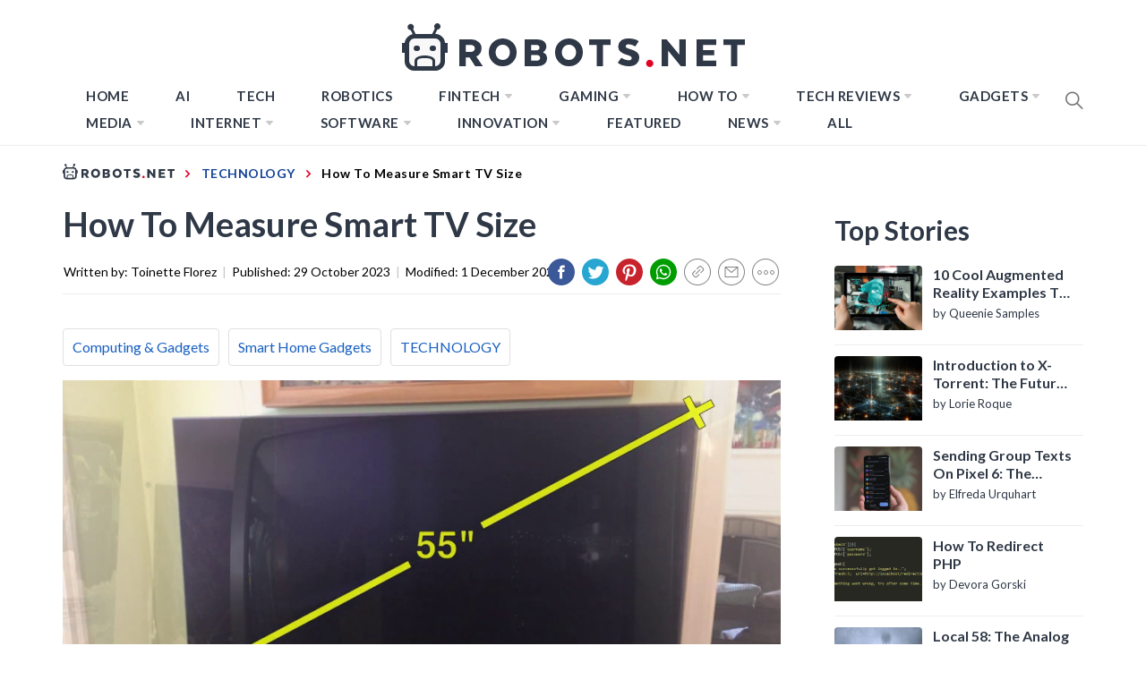

--- FILE ---
content_type: text/html; charset=UTF-8
request_url: https://robots.net/tech/how-to-measure-smart-tv-size/
body_size: 59498
content:
<!DOCTYPE html>
<html lang="en-US">

<head>
    <style>
		html{line-height:1.15;-ms-text-size-adjust:100%;-webkit-text-size-adjust:100%}body{margin:0}h1{font-size:2em;margin:0.67em 0}a{background-color:transparent}b{font-weight:bolder}img{border-style:none}input{font-family:inherit;font-size:100%;line-height:1.15;margin:0}input{overflow:visible}[type="submit"]{-webkit-appearance:button}[type="submit"]::-moz-focus-inner{border-style:none;padding:0}[type="submit"]:-moz-focusring{outline:1px dotted ButtonText}[type="search"]{-webkit-appearance:textfield;outline-offset:-2px}[type="search"]::-webkit-search-decoration{-webkit-appearance:none}::-webkit-file-upload-button{-webkit-appearance:button;font:inherit}::-webkit-selection{color:#333;background:#fbedc4}html{-webkit-font-smoothing:antialiased;-moz-font-smoothing:grayscale;-moz-osx-font-smoothing:grayscale}input{color:#787878;font-family:'Roboto',sans-serif;font-size:18px;line-height:1.62}h1,h2,h3{clear:both;font-weight:700;font-family:'Barlow',sans-serif}h1,h2,h3{margin-top:15px;margin-bottom:20px;line-height:1.3}h1,h2,h3{color:#000}.site-branding .site-title,.site-banner .post-content:before{font-family:'Barlow',sans-serif}.entry-title{margin-top:0;margin-bottom:15px}.entry-title-big{font-size:38px}.entry-title-medium{font-size:18px}.entry-title-small{font-size:16px}p{margin-top:0;margin-bottom:15px}i{font-style:italic}ins{background:#fff;text-decoration:none}html{box-sizing:border-box}*,*:before,*:after{box-sizing:inherit}body{background:#fff}ul{margin:0 0 1.5em 3em}ul{list-style:disc}li > ul{margin-bottom:0;margin-left:1.5em}img{height:auto;max-width:100%}input[type="submit"]{border:0;background:#000;color:#fff;height:45px;outline:0;line-height:45px;padding-left:15px;padding-right:15px}input[type="search"]{color:#666;border:1px solid #eee;outline:0;padding-left:15px;padding-right:15px}input[type="search"]{height:45px;line-height:45px}a{color:#000;text-decoration:none}a:visited{color:#000}.site-header{background:#fff;position:relative;width:100%;left:0;right:0;z-index:999;padding-top:20px;padding-bottom:20px}.site-middlebar{display:block;padding-top:10px;padding-bottom:10px}.middlebar-items{display:flex;align-items:center;justify-content:space-between}.site-branding .site-title{font-size:34px;font-weight:700;line-height:1.2;margin:0 auto 10px}.navigation-area{background:#fff;border-bottom:1px solid;position:relative;text-align:center}.navigation-area:before{content:"";display:block;height:1px;background:linear-gradient(to left,#fff 0%,#eee 50%,#fff 100%);width:100%}.main-navigation .icon-sidr,.main-navigation .nav-right{position:absolute;width:100px}.main-navigation .icon-sidr{left:0;text-align:left}.main-navigation .nav-right{right:0;text-align:right}.main-navigation .nav-right .icon-search{color:#797979;font-size:26px;line-height:1px}.main-navigation .nav-right .icon-search{padding-top:15px;padding-bottom:15px;display:inline-block;vertical-align:middle}.main-navigation .toggle-menu{text-align:center;font-size:15px;display:none;margin:15px auto}.toggle-menu .menu-label{font-size:12px;font-weight:700;text-transform:uppercase}@media only screen and (max-width:991px){.main-navigation .toggle-menu{display:block}.main-navigation .navigation-area #primary-menu{display:none;visibility:hidden;filter:alpha(opacity=0);opacity:0}}.offcanvas-toggle .trigger-icon{display:block}.main-navigation .menu ul{display:inline-block;margin:0 100px;padding:0;list-style:none;vertical-align:top}.main-navigation .menu ul > li{float:left}.main-navigation .menu ul li{position:relative;display:block}.main-navigation .menu ul li i{padding-left:5px;display:inline-block;vertical-align:middle;color:#cacaca;font-size:18px;line-height:1}.main-navigation .menu ul > li > a{font-size:15px;font-weight:700;letter-spacing:0.5px;padding:0 10px;text-transform:uppercase}.main-navigation .menu ul > li.current-menu-item > a{color:#ff4200}@media only screen and (min-width:992px){.main-navigation .menu ul ul li{width:250px}.main-navigation .menu ul > li > a{position:relative;display:block;padding-top:20px;padding-bottom:20px}.main-navigation .menu ul ul a{display:block;padding:10px 15px;line-height:inherit}.main-navigation .menu ul ul a:before{content:"\f284";color:#cacaca;font-size:18px;margin-right:8px;vertical-align:middle}.main-navigation .menu ul ul{background-color:#fff;position:absolute;text-align:left;visibility:hidden;filter:alpha(opacity=0);opacity:0;margin:0 auto;padding:0;box-shadow:0px 2px 8px rgba(0,0,0,0.06);border:1px solid #eee}.main-navigation .menu > ul > li > ul:before{position:absolute;left:22px;top:-10px;z-index:1;content:"";display:block;width:0;height:0;border-left:10px solid transparent;border-right:10px solid transparent;border-bottom:10px solid #eee}.main-navigation .menu > ul > li > ul:after{position:absolute;left:23px;top:-8px;z-index:2;content:"";display:block;width:0;height:0;border-left:9px solid transparent;border-right:9px solid transparent;border-bottom:9px solid #fff}.main-navigation .menu > ul > li > ul{top:100%;left:0}}@media only screen and (max-width:991px){.site .site-header{display:block;padding-top:10px;padding-bottom:10px}}#offcanvas-menu{background-color:#fcfcfc;position:fixed;top:0;height:100%;right:-100%;padding:20px;width:340px;z-index:99999;overflow-y:scroll;scrollbar-width:none;-ms-overflow-style:none}#offcanvas-menu::-webkit-scrollbar{width:0;height:0}@media screen and (min-width:768px){#offcanvas-menu{border-left:1px solid #ededed}}@media screen and (max-width:991px){#offcanvas-menu{width:60%}}@media screen and (max-width:767px){#offcanvas-menu{width:100%}}#offcanvas-menu .close-offcanvas-menu{text-align:right}#offcanvas-menu .close-offcanvas-menu .offcanvas-close{font-size:14px;font-weight:700;margin:10px auto;display:block;text-transform:uppercase;text-align:right}.offcanvas-close span{display:inline-block;vertical-align:middle}.offcanvas-navigation{width:100%}.offcanvas-item{margin-bottom:20px}.offcanvas-title{margin-bottom:15px;text-transform:uppercase;font-size:14px;font-weight:700}.offcanvas-navigation ul{list-style:none;margin:0;padding:0}.offcanvas-navigation li{border-bottom:1px solid #eeeeee}.offcanvas-navigation li.menu-item-has-children{position:relative}.offcanvas-navigation li:last-child{border-bottom:none}.offcanvas-navigation a{display:block;font-size:14px;font-weight:700;padding:12px 0;text-decoration:none;text-transform:uppercase;position:relative}.offcanvas-navigation li a i{position:absolute;top:0;right:0;bottom:0;width:30px;z-index:1}.offcanvas-navigation li a i:before,.offcanvas-navigation li a i:after{content:'';width:13px;height:1px;background-color:#000;position:absolute;margin:auto;top:0;right:0;bottom:0;left:0}.offcanvas-navigation li a i:after{width:1px;height:13px}.offcanvas-navigation .sub-menu{border-top:1px solid #eeeeee;display:none}@media only screen and (max-width:991px){.offcanvas-overlay{width:0;height:0;filter:alpha(opacity=0);opacity:0}}.site{overflow-x:hidden}.screen-reader-text{border:0;clip:rect(1px,1px,1px,1px);clip-path:inset(50%);height:1px;margin:-1px;overflow:hidden;padding:0;position:absolute !important;width:1px;word-wrap:normal !important}.entry-content:before,.entry-content:after,.wrapper:before,.wrapper:after,.twp-row:before,.twp-row:after,.site-header:before,.site-header:after,.site-content:before,.site-content:after,.content-area:before,.content-area:after,.widget:before,.widget:after,.site-footer:before,.site-footer:after{content:"";display:table;table-layout:fixed}.entry-content:after,.wrapper:after,.twp-row:after,.site-header:after,.site-content:after,.content-area:after,.widget:after,.site-footer:after{clear:both}.widget{margin-left:auto;margin-right:auto;margin-bottom:20px}.widget-title{font-size:18px;font-weight:700;margin:0 auto 30px;padding-bottom:15px;position:relative;text-transform:capitalize}.widget-title{border-bottom:2px solid}.widget-title:after{background:#000;content:"";height:2px;left:0;position:absolute;top:100%;width:100px}.widget ul{list-style:none;padding-left:0;padding-right:0;margin-left:0;margin-right:0}.widget ul li{margin-bottom:10px}.widget_nav_menu ul li a{margin:0 0 15px;display:block;border-bottom:1px solid;padding-bottom:10px}.site .widget ul li:last-child{border-bottom:0;padding-bottom:0}.twp-row{margin-left:-15px;margin-right:-15px}.twp-row .column{float:left;padding-left:15px;padding-right:15px}.column{width:100%}.column-quarter{width:25%}.column-three-1{width:33.33%}@media only screen and (max-width:991px){.column-five-sm{width:50%}}@media only screen and (max-width:575px){.column{width:100%}}.twp-blocks{padding-top:40px;padding-bottom:40px}.site-banner.twp-blocks{padding-top:20px}.data-bg{background-color:#f4f7f6;background-repeat:no-repeat;background-size:cover;background-position:center;display:block}.data-bg-medium{height:200px}.data-bg-big{height:260px}.wrapper,.site-content{padding-right:15px;padding-left:15px;margin-right:auto;margin-left:auto}@media (min-width:768px){.wrapper,.site-content{width:750px}}@media (min-width:992px){.wrapper,.site-content{width:970px}}@media (min-width:1200px){.wrapper,.site-content{width:1170px}}@media (min-width:1370px){.wrapper,.site-content{width:1200px}}.site-banner .twp-row{counter-reset:trending}.post-thumb{position:relative;border-radius:4px;overflow:hidden}.post-content{position:relative;margin-top:15px;min-height:50px}.site-banner .post-content{padding-left:54px}.site-banner .post-content:before{color:#000;counter-increment:trending;content:counter(trending);background-color:#F1F1F1;display:block;font-size:18px;font-weight:700;height:44px;border-radius:44px;position:absolute;left:0;top:0;text-align:center;line-height:44px;width:44px}.site-recommended{border-top:1px solid}@media only screen and (min-width:992px){.recommended-load:nth-child(3n+1){clear:left}}@media only screen and (max-width:991px){.recommended-load:nth-child(2n+1){clear:left}}#primary,#secondary{float:left;width:100%;padding-top:40px}.home #primary,.home #secondary{padding-top:0}#primary{padding-bottom:20px;width:66.66%}#secondary{width:33.33%}@media only screen and (min-width:992px){body.right-sidebar #primary{border-right:1px solid #eeeeee;padding-right:30px}body.right-sidebar #secondary{padding-left:30px}}@media only screen and (max-width:991px){#primary,#secondary{width:100%}}.block-title{position:relative;margin-bottom:15px;padding-bottom:15px}.block-title:after{content:"";display:block;background:#000;width:80px;height:2px;margin-top:15px}.entry-meta{padding:15px 0}.entry-meta-category a{background:#000;color:#fff;display:inline-block;position:relative;padding:6px 8px;margin:5px 2px;font-weight:700;font-size:12px;line-height:1}.entry-meta-category a:after{content:'';position:absolute;top:100%;left:0;border-right:4px solid;border-bottom:4px solid transparent;border-right-color:#000;width:0;z-index:1}.search-form label{display:block;margin:0 auto;width:70%;float:left}.search-form label .search-field{-webkit-border-radius:0;border-radius:0;width:100%;-webkit-appearance:none}.search-form .search-submit{float:left;padding-left:20px;padding-right:20px;-webkit-border-radius:0;border-radius:0;width:30%;-webkit-appearance:none}.popup-search{position:fixed;width:0;height:100%;overflow-y:auto;text-align:center;left:0;right:0;bottom:0;top:0;padding:20px;z-index:9999;filter:alpha(opacity=0);opacity:0;visibility:hidden;background-color:rgba(51,51,51,0.94);margin:auto;overflow:hidden}.popup-search-wrapper{display:table;height:100%;width:100%}.popup-search-form{display:table-cell;vertical-align:middle}.popup-search .close-popup{position:fixed;bottom:80px;right:0;left:0;margin:auto;z-index:1;width:40px;height:30px;filter:alpha(opacity=100);opacity:1}.popup-search .close-popup:after,.popup-search .close-popup:before{content:'';height:1px;width:41px;position:absolute;background-color:#fff;left:0;right:0;bottom:0;top:0;margin:auto}.popup-search .close-popup:before{-webkit-transform:rotate(-45deg);-moz-transform:rotate(-45deg);-ms-transform:rotate(-45deg);-o-transform:rotate(-45deg);transform:rotate(-45deg)}.popup-search .close-popup:after{-webkit-transform:rotate(45deg);-moz-transform:rotate(45deg);-ms-transform:rotate(45deg);-o-transform:rotate(45deg);transform:rotate(45deg)}.popup-search-form .search-form{max-width:720px;margin-left:auto;margin-right:auto}.popup-search-form .search-form label{display:block;float:left;width:70%}.popup-search-form .search-form label input[type="search"]{padding-left:20px;padding-right:20px}.popup-search-form .search-form .search-submit{width:30%}.footer-bottom{border-top:1px solid;padding-top:30px;padding-bottom:30px}.site-copyright,.footer-menu{display:inline-block;font-size:12px;font-weight:700;letter-spacing:1px;text-transform:uppercase;vertical-align:middle}.footer-menu{float:right}.footer-menu ul li a{display:block;padding-left:5px;padding-right:5px}.footer-menu ul li:last-child a{padding-right:0}.scroll-up{background:#fff;color:#000;position:fixed;z-index:8000;bottom:20px;right:20px;display:none;width:45px;height:45px;font-size:28px;line-height:45px;text-align:center;text-decoration:none;border-radius:100%;box-shadow:0px 0px 25px rgba(0,0,0,0.1);-webkit-box-shadow:0px 0px 25px rgba(0,0,0,0.1);-moz-box-shadow:0px 0px 25px rgba(0,0,0,0.1);-ms-box-shadow:0px 0px 25px rgba(0,0,0,0.1);-o-box-shadow:0px 0px 25px rgba(0,0,0,0.1)}@media (max-width:767px){.scroll-up{right:20px;bottom:20px}}.footer-menu ul{float:none;margin:0 auto;padding:0}.footer-menu ul li{display:inline-block;vertical-align:middle}.page{margin:0 0 1.5em}.page .content-area .entry-content a{box-shadow:0 -2px 0 #ffcc00 inset}iframe{max-width:100%}.main-navigation .menu ul ul a:before{display:inline-block;font-family:"Ionicons";speak:none;font-style:normal;font-weight:normal;font-variant:normal;text-transform:none;text-rendering:auto;line-height:1;-webkit-font-smoothing:antialiased;-moz-osx-font-smoothing:grayscale}@media only screen and (max-width:767px){.site-branding{margin-left:auto;margin-right:auto;margin-bottom:30px}.middlebar-items{display:block}}.site .navigation-area,.site-recommended,.footer-bottom,.widget-title,.widget_nav_menu ul li a{border-color:#eeeeee}.spidochetube_inner{float:left;background-color:#111;padding:10px;width:100%;box-sizing:border-box;margin-bottom:28px;}#spidochetube_player{width:68.0852%;float:left}#player{width:100%}#spidochetube_list{overflow:auto;float:right;-webkit-overflow-scrolling:touch;width:31%;background-color:#111;padding:5px 0;border:1px solid #000;border-left:none;margin:0;padding-top:38%;height:0}#spidochetube_list li{border-top:1px solid #1F1F1F;border-bottom:1px solid #000;display:block;margin-left:16px;padding:6px 0;background-color:#111;position:relative}#spidochetube_list li:first-child{border-top:none}#spidochetube_list li:last-child{border-bottom:none}#spidochetube_list li span{color:#999;display:inline-block;width:48%;margin-left:4%;margin-right:3%;font-size:12px;word-break:break-word}#spidochetube_list li img{vertical-align:top;width:43%}#spidochetube_list li.spidochetube_current{background-color:#535454}#spidochetube_list .playing{display:none;position:absolute;left:-25px;top:36px;font-size:8px}#spidochetube_list::-webkit-scrollbar{width:2px}#spidochetube_list::-webkit-scrollbar-track{background:#000000}#spidochetube_list::-webkit-scrollbar-thumb{background:#888}#spidochetube_list{overflow-y:overlay}#spidochetube_list .vid-num{display:inline-block;position:absolute;left:-24px;top:36px;font-size:8px}#spidochetube_list li.spidochetube_current span{color:#fff}ul#spidochetube_list li:first-child{margin-top:-120%}#spidochetube_list li a{width:100%;display:block;margin:0}@media (max-width:480px){#spidochetube_list li{margin-left:5px;margin-right:5px}#spidochetube_list li img{width:100%}#spidochetube_list li span{width:100%;margin-left:0;margin-right:0;margin-top:4px}}@media (max-width:1369px){#spidochetube_list li span{overflow:hidden;text-overflow:ellipsis;max-height:62px}}@font-face{font-family:'Barlow';font-style:italic;font-weight:300;src:local('Barlow Light Italic'),local('Barlow-LightItalic'),url(https://fonts.gstatic.com/s/barlow/v4/7cHsv4kjgoGqM7E_CfOQ4mouvT8.ttf) format('truetype')}@font-face{font-family:'Barlow';font-style:italic;font-weight:400;src:local('Barlow Italic'),local('Barlow-Italic'),url(https://fonts.gstatic.com/s/barlow/v4/7cHrv4kjgoGqM7E_Cfs7wHo.ttf) format('truetype')}@font-face{font-family:'Barlow';font-style:italic;font-weight:700;src:local('Barlow Bold Italic'),local('Barlow-BoldItalic'),url(https://fonts.gstatic.com/s/barlow/v4/7cHsv4kjgoGqM7E_CfOA5WouvT8.ttf) format('truetype')}@font-face{font-family:'Barlow';font-style:normal;font-weight:300;src:local('Barlow Light'),local('Barlow-Light'),url(https://fonts.gstatic.com/s/barlow/v4/7cHqv4kjgoGqM7E3p-ks51op.ttf) format('truetype')}@font-face{font-family:'Barlow';font-style:normal;font-weight:400;src:local('Barlow Regular'),local('Barlow-Regular'),url(https://fonts.gstatic.com/s/barlow/v4/7cHpv4kjgoGqM7E_DMs8.ttf) format('truetype')}@font-face{font-family:'Barlow';font-style:normal;font-weight:700;src:local('Barlow Bold'),local('Barlow-Bold'),url(https://fonts.gstatic.com/s/barlow/v4/7cHqv4kjgoGqM7E3t-4s51op.ttf) format('truetype')}@font-face{font-family:'Roboto';font-style:italic;font-weight:300;src:local('Roboto Light Italic'),local('Roboto-LightItalic'),url(https://fonts.gstatic.com/s/roboto/v20/KFOjCnqEu92Fr1Mu51TjASc6CsE.ttf) format('truetype')}@font-face{font-family:'Roboto';font-style:italic;font-weight:400;src:local('Roboto Italic'),local('Roboto-Italic'),url(https://fonts.gstatic.com/s/roboto/v20/KFOkCnqEu92Fr1Mu51xIIzc.ttf) format('truetype')}@font-face{font-family:'Roboto';font-style:italic;font-weight:700;src:local('Roboto Bold Italic'),local('Roboto-BoldItalic'),url(https://fonts.gstatic.com/s/roboto/v20/KFOjCnqEu92Fr1Mu51TzBic6CsE.ttf) format('truetype')}@font-face{font-family:'Roboto';font-style:normal;font-weight:300;src:local('Roboto Light'),local('Roboto-Light'),url(https://fonts.gstatic.com/s/roboto/v20/KFOlCnqEu92Fr1MmSU5fBBc9.ttf) format('truetype')}@font-face{font-family:'Roboto';font-style:normal;font-weight:400;src:local('Roboto'),local('Roboto-Regular'),url(https://fonts.gstatic.com/s/roboto/v20/KFOmCnqEu92Fr1Mu4mxP.ttf) format('truetype')}@font-face{font-family:'Roboto';font-style:normal;font-weight:700;src:local('Roboto Bold'),local('Roboto-Bold'),url(https://fonts.gstatic.com/s/roboto/v20/KFOlCnqEu92Fr1MmWUlfBBc9.ttf) format('truetype')}@font-face{font-family:"Ionicons";src:url("https://robots.net/wp-content/themes/blog-prime/assets/lib/ionicons/fonts/ionicons.eot?v=4.5.5");src:url("https://robots.net/wp-content/themes/blog-prime/assets/lib/ionicons/fonts/ionicons.eot?v=4.5.5#iefix") format("embedded-opentype"),url("https://robots.net/wp-content/themes/blog-prime/assets/lib/ionicons/fonts/ionicons.woff2?v=4.5.5") format("woff2"),url("https://robots.net/wp-content/themes/blog-prime/assets/lib/ionicons/fonts/ionicons.woff?v=4.5.5") format("woff"),url("https://robots.net/wp-content/themes/blog-prime/assets/lib/ionicons/fonts/ionicons.ttf?v=4.5.5") format("truetype"),url("https://robots.net/wp-content/themes/blog-prime/assets/lib/ionicons/fonts/ionicons.svg?v=4.5.5#Ionicons") format("svg");font-weight:normal;font-style:normal}.ion,.ion-ios-arrow-up:before,.ion-ios-search:before,.ion-md-arrow-dropdown:before{display:inline-block;font-family:"Ionicons";speak:none;font-style:normal;font-weight:normal;font-variant:normal;text-transform:none;text-rendering:auto;line-height:1;-webkit-font-smoothing:antialiased;-moz-osx-font-smoothing:grayscale}.ion-ios-arrow-up:before{content:"\f3d8"}.ion-ios-search:before{content:"\f4a5"}.ion-md-arrow-dropdown:before{content:"\f280"}.sidr{background:#fcfcfc;display:block;position:fixed;top:0;height:100%;z-index:9999;width:340px;overflow-x:hidden;overflow-y:auto;box-shadow:0px 0px 25px rgba(0,0,0,0.1);-webkit-box-shadow:0px 0px 25px rgba(0,0,0,0.1);-moz-box-shadow:0px 0px 25px rgba(0,0,0,0.1);-ms-box-shadow:0px 0px 25px rgba(0,0,0,0.1);-o-box-shadow:0px 0px 25px rgba(0,0,0,0.1)}.sidr.left{left:-340px;right:auto}.sidr{padding:20px}#hamburger-one{display:block;margin:15px auto;height:30px;position:relative}#hamburger-one span{display:block;position:absolute;left:14px;height:2px;background:#000}#hamburger-one span:before{content:'';display:block;position:absolute;left:-14px;height:4px;width:4px;background:#000;border-radius:100%}#hamburger-one span:nth-of-type(1){width:40px;top:0px}#hamburger-one span:nth-of-type(2){width:30px;top:8px}#hamburger-one span:nth-of-type(3){width:25px;top:16px}#hamburger-one span:nth-of-type(4){width:35px;top:24px}@font-face{font-family:'Lato';font-style:italic;font-weight:100;font-display:swap;src:local('Lato Hairline Italic'),local('Lato-HairlineItalic'),url(https://fonts.gstatic.com/s/lato/v16/S6u-w4BMUTPHjxsIPx-oPCc.ttf) format('truetype')}@font-face{font-family:'Lato';font-style:italic;font-weight:300;font-display:swap;src:local('Lato Light Italic'),local('Lato-LightItalic'),url(https://fonts.gstatic.com/s/lato/v16/S6u_w4BMUTPHjxsI9w2_Gwfo.ttf) format('truetype')}@font-face{font-family:'Lato';font-style:italic;font-weight:400;font-display:swap;src:local('Lato Italic'),local('Lato-Italic'),url(https://fonts.gstatic.com/s/lato/v16/S6u8w4BMUTPHjxsAXC-v.ttf) format('truetype')}@font-face{font-family:'Lato';font-style:italic;font-weight:700;font-display:swap;src:local('Lato Bold Italic'),local('Lato-BoldItalic'),url(https://fonts.gstatic.com/s/lato/v16/S6u_w4BMUTPHjxsI5wq_Gwfo.ttf) format('truetype')}@font-face{font-family:'Lato';font-style:italic;font-weight:900;font-display:swap;src:local('Lato Black Italic'),local('Lato-BlackItalic'),url(https://fonts.gstatic.com/s/lato/v16/S6u_w4BMUTPHjxsI3wi_Gwfo.ttf) format('truetype')}@font-face{font-family:'Lato';font-style:normal;font-weight:100;font-display:swap;src:local('Lato Hairline'),local('Lato-Hairline'),url(https://fonts.gstatic.com/s/lato/v16/S6u8w4BMUTPHh30AXC-v.ttf) format('truetype')}@font-face{font-family:'Lato';font-style:normal;font-weight:300;font-display:swap;src:local('Lato Light'),local('Lato-Light'),url(https://fonts.gstatic.com/s/lato/v16/S6u9w4BMUTPHh7USSwiPHA.ttf) format('truetype')}@font-face{font-family:'Lato';font-style:normal;font-weight:400;font-display:swap;src:local('Lato Regular'),local('Lato-Regular'),url(https://fonts.gstatic.com/s/lato/v16/S6uyw4BMUTPHjx4wWw.ttf) format('truetype')}@font-face{font-family:'Lato';font-style:normal;font-weight:700;font-display:swap;src:local('Lato Bold'),local('Lato-Bold'),url(https://fonts.gstatic.com/s/lato/v16/S6u9w4BMUTPHh6UVSwiPHA.ttf) format('truetype')}@font-face{font-family:'Lato';font-style:normal;font-weight:900;font-display:swap;src:local('Lato Black'),local('Lato-Black'),url(https://fonts.gstatic.com/s/lato/v16/S6u9w4BMUTPHh50XSwiPHA.ttf) format('truetype')}*{padding:0;margin:0;box-sizing:border-box;animation:none;-webkit-animation:none}article{animation:none !important;-webkit-animation:none !important}.lazyloaded{animation:none;-webkit-animation:none}ins.adsbygoogle{background:transparent !important;text-align:center}body{background-color:#fff;color:#000;font-family:'Lato',sans-serif;font-size:20px}@media only screen and (min-width:1200px){body{left:0 !important}}a{color:#134297;font-family:'Lato',sans-serif;box-shadow:none}a:visited{outline:none}h1,h2,h3{font-family:'Lato',sans-serif;color:#2f3846}.hide-me{display:none}.page .content-area .entry-content a{box-shadow:none}.site #masthead{padding-bottom:10px;border-bottom:1px solid #ececec;padding-top:14px}.site #masthead .site-middlebar{padding-top:10px;padding-bottom:10px;display:block}@media only screen and (max-width:1200px){.site #masthead .site-middlebar{display:none}}.site #masthead .site-middlebar .middlebar-items .site-branding{width:100%;text-align:center;margin-right:0}.site #masthead .site-middlebar .middlebar-items .site-branding > .site-title{display:inline-block;margin-bottom:0;line-height:0;position:relative;top:2px}.site #masthead .site-middlebar .middlebar-items .site-branding > .site-title > a{outline:none}.site #masthead .main-navigation .menu ul{margin:0}.site #masthead #site-navigation .navigation-area{border:0 none;margin:0}.site #masthead #site-navigation .navigation-area::before{background:none}.site #masthead #site-navigation .navigation-area .menu{display:inline-block}@media only screen and (max-width:1200px){.site #masthead #site-navigation .navigation-area .menu{display:none}}.site #masthead #site-navigation .navigation-area .menu > ul.menu > li{margin:0 16px}.site #masthead #site-navigation .navigation-area .menu > ul.menu > li > a{color:#2f3846;font-size:15px;text-transform:uppercase;letter-spacing:0.5px}.site #masthead #site-navigation .navigation-area .menu > ul.menu > li.current-menu-item > a{color:#7fadff}.site #masthead #site-navigation .navigation-area .menu > ul.menu > li.menu-item > ul.sub-menu{background-color:#2f3847;border:0 none;padding:10px 0}.site #masthead #site-navigation .navigation-area .menu > ul.menu > li.menu-item > ul.sub-menu > li > a{color:#fff;text-transform:uppercase;font-family:'Lato',sans-serif;font-size:13px;padding:6px 24px}.site #masthead #site-navigation .navigation-area .menu > ul.menu > li.menu-item > ul.sub-menu > li > a:before{display:none}.site #masthead #site-navigation .navigation-area .menu > ul.menu > li.menu-item > ul.sub-menu:after{border-bottom:0 none}.site #masthead #site-navigation .navigation-area .menu > ul.menu > li.menu-item > ul.sub-menu:before{border-bottom:0 none}.site #masthead #site-navigation .navigation-area .menu-logo{display:none}@media only screen and (max-width:1200px){.site #masthead #site-navigation .navigation-area .menu-logo{display:block}}.site #masthead #site-navigation .navigation-area .menu-logo > a > img{height:34px;width:100%}.site #masthead #site-navigation .navigation-area #widgets-nav{display:none}@media only screen and (max-width:1200px){.site #masthead #site-navigation .navigation-area #widgets-nav{display:inline-block}}.site #masthead #site-navigation .navigation-area #widgets-nav #hamburger-one{margin:3px auto 0}@media only screen and (max-width:400px){.site #masthead #site-navigation .navigation-area #widgets-nav #hamburger-one{margin-top:0}}@media only screen and (max-width:360px){.site #masthead #site-navigation .navigation-area #widgets-nav #hamburger-one{margin-top:-3px}}.site #masthead #site-navigation .navigation-area #widgets-nav #hamburger-one > span{left:3px}.site #masthead #site-navigation .navigation-area #widgets-nav #hamburger-one > span:nth-of-type(1){background:#fff;width:25px}.site #masthead #site-navigation .navigation-area #widgets-nav #hamburger-one > span:nth-of-type(2){width:25px}.site #masthead #site-navigation .navigation-area #widgets-nav #hamburger-one > span:nth-of-type(3){width:25px}.site #masthead #site-navigation .navigation-area #widgets-nav #hamburger-one > span:nth-of-type(4){width:25px}.site #masthead #site-navigation .navigation-area #widgets-nav #hamburger-one > span::before{display:none}.site #masthead #site-navigation .navigation-area .nav-right span.icon-search{padding:7px 0}@media only screen and (max-width:400px){.site #masthead #site-navigation .navigation-area .nav-right span.icon-search{margin-top:-3px}}@media only screen and (max-width:360px){.site #masthead #site-navigation .navigation-area .nav-right span.icon-search{margin-top:-5px}}@media only screen and (max-width:991px){.site #masthead #site-navigation .navigation-area .toggle-menu{display:none}}@media only screen and (max-width:1199px){.site #masthead #site-navigation .wrapper{max-width:100%;width:100%;padding-left:25px;padding-right:25px}}@media only screen and (max-width:991px){.site #masthead #site-navigation .wrapper{padding-left:25px;padding-right:25px;width:100%}}@media only screen and (max-width:480px){.site #masthead #site-navigation .wrapper{padding-left:15px;padding-right:15px;width:100%}}body.home .site #masthead{border-bottom:0 none;padding-bottom:0}body.home .site #masthead .site-middlebar{display:block}@media only screen and (max-width:1200px){body.home .site #masthead .site-middlebar{display:none}}@media only screen and (max-width:1200px){body.home .site #masthead #site-navigation{margin-bottom:12px}}body.home .site #masthead #site-navigation .navigation-area{margin:0}@media (min-width:1201px){body.home .site #masthead #site-navigation .navigation-area{height:65px;}}body.home .site #masthead #site-navigation .navigation-area #widgets-nav{display:none}@media only screen and (max-width:1200px){body.home .site #masthead #site-navigation .navigation-area #widgets-nav{display:inline-block}}body.home .site #masthead #site-navigation .navigation-area #widgets-nav #hamburger-one{margin:15px auto}@media only screen and (max-width:1200px){body.home .site #masthead #site-navigation .navigation-area #widgets-nav #hamburger-one{margin:2px auto}}@media only screen and (max-width:390px){body.home .site #masthead #site-navigation .navigation-area #widgets-nav #hamburger-one{margin:0 auto}}@media only screen and (max-width:320px){body.home .site #masthead #site-navigation .navigation-area #widgets-nav #hamburger-one{margin-top:-2px}}body.home .site #masthead #site-navigation .navigation-area .menu{display:inline-block}@media only screen and (max-width:1200px){body.home .site #masthead #site-navigation .navigation-area .menu{display:none}}body.home .site #masthead #site-navigation .navigation-area .menu-logo{display:none}@media only screen and (max-width:1200px){body.home .site #masthead #site-navigation .navigation-area .menu-logo{display:block}}body.home .site #masthead #site-navigation .navigation-area .nav-right span.icon-search{padding-top:15px;padding-bottom:15px;height:32px;width:19.5px;}@media only screen and (max-width:1200px){body.home .site #masthead #site-navigation .navigation-area .nav-right span.icon-search{padding-top:7px;padding-bottom:7px}}body.home .site #primary{padding-top:0}.site .site-banner{padding-top:0;padding-bottom:50px}@media (min-width:991px){.site .site-banner{height:507px;}}@media only screen and (max-width:991px){.site .site-banner{padding-bottom:20px}}@media only screen and (max-width:1200px){.site .site-banner .wrapper{margin:0;padding:0;width:100%;max-width:100%}}.site .site-banner .twp-row{border-bottom:1px solid #ececec;padding-bottom:60px;margin-bottom:0;margin-left:0;margin-right:0}@media only screen and (max-width:991px){.site .site-banner .twp-row{padding-bottom:10px}}.site .site-banner .twp-row > .column{padding-left:1px;padding-right:1px}@media only screen and (max-width:991px){.site .site-banner .twp-row > .column{margin-bottom:20px}}@media only screen and (max-width:767px){.site .site-banner .twp-row > .column{width:100%}}.site .site-banner .twp-row > .column .post-thumb{border-radius:0;height:300px;}.site .site-banner .twp-row > .column .post-thumb > a{height:300px;width:100%;}.site .site-banner .twp-row > .column .post-thumb .postcat{position:absolute;z-index:9;top:0}.site .site-banner .twp-row > .column .post-thumb .postcat a{color:#fff;font-size:12px;text-transform:uppercase}.site .site-banner .twp-row > .column .post-thumb .postcat span{margin-right:2px;padding:2px 14px 4px;background-color:#194e7f;display:inline-block;margin-bottom:2px}.site .site-banner .twp-row > .column .post-content{padding-left:0;min-height:auto;margin-top:10px}.site .site-banner .twp-row > .column .post-content > h2.entry-title{text-align:center;margin-bottom:7px}@media (min-width:768px){.site .site-banner .twp-row > .column .post-content > h2.entry-title{height:58px;}}.site .site-banner .twp-row > .column .post-content > h2.entry-title > a{display:inline-block;font-size:24px;color:#2f3846;padding:0 14px;font-weight:700;line-height:normal;display:-webkit-box;-webkit-line-clamp:2;-webkit-box-orient:vertical;overflow:hidden;font-display:swap;}.site .site-banner .twp-row > .column .post-content > h2.entry-title > a::after{top:0}@media all and (-ms-high-contrast:none),(-ms-high-contrast:active){.site .site-banner .twp-row > .column .post-content > h2.entry-title > a{height:2.6em;overflow:hidden}}.site .site-banner .twp-row > .column .post-content:before{content:'';background-color:transparent;height:auto;width:auto;line-height:normal}.site .site-banner .twp-row > .column .post-author-date{font-size:13px;text-align:center;position:relative}.site .site-banner .twp-row > .column .post-author-date > span{color:#b1b1b1;display:inline-block;padding:0 3px}.site .site-banner .twp-row > .column .post-author-date > span.date{color:#2f3846;padding:0}@media only screen and (max-width:1199px){.site .site-content{max-width:100%;width:100%}}.site .site-content #primary{width:100%;max-width:1110px;border:0 none;padding-top:0}@media only screen and (min-width:1200px){.site .site-content #primary{max-width:73%}}@media only screen and (max-width:1199px){.site .site-content #primary{max-width:100%;padding-right:15px;padding-left:15px}}@media only screen and (max-width:480px){.site .site-content #primary{padding-left:0;padding-right:0;padding-top:10px}}.site .site-content #primary .site-main .topStory-container h2{font-size:36px;margin-top:-10px;margin-bottom:10px}@media only screen and (max-width:1199px){.site .site-content #primary .site-main .topStory-container h2{text-align:center;margin-top:10px;margin-bottom:20px}}.site .site-content #primary .site-main .topStory-container .topStory-content .post-row-content{display:-ms-grid;display:grid;-ms-grid-columns:38% 30px 1fr;grid-template-columns:38% 1fr;grid-gap:30px;position:relative;border:1px solid #ececec;margin-bottom:20px}@media only screen and (max-width:767px){.site .site-content #primary .site-main .topStory-container .topStory-content .post-row-content{-ms-grid-template-columns:1fr;grid-template-columns:1fr;grid-gap:0}}@media all and (-ms-high-contrast:none),(-ms-high-contrast:active){.site .site-content #primary .site-main .topStory-container .topStory-content .post-row-content{display:-ms-flexbox}}.site .site-content #primary .site-main .topStory-container .topStory-content .post-row-content > .image-container{line-height:0}@media all and (-ms-high-contrast:none),(-ms-high-contrast:active){.site .site-content #primary .site-main .topStory-container .topStory-content .post-row-content > .image-container{margin-right:20px;width:100%}}.site .site-content #primary .site-main .topStory-container .topStory-content .post-row-content > .image-container > a > img{width:100%;max-width:100%;height:100%;object-fit:cover}.site .site-content #primary .site-main .topStory-container .topStory-content .post-row-content > .image-container > a > img.lazyload{display:none;}.site .site-content #primary .site-main .topStory-container .topStory-content .post-row-content > .image-container > a > img.lazyloaded{display:block;}.site .site-content #primary .site-main .topStory-container .topStory-content .post-row-content > .image-container > .postcat{position:absolute;z-index:9;top:0}.site .site-content #primary .site-main .topStory-container .topStory-content .post-row-content > .image-container > .postcat > span{margin-right:2px;padding:2px 14px 4px;background-color:#194e7f;display:inline-block;margin-bottom:2px}.site .site-content #primary .site-main .topStory-container .topStory-content .post-row-content > .image-container > .postcat > span > a{color:#fff;font-size:12px;text-transform:uppercase;line-height:23px}.site .site-content #primary .site-main .topStory-container .topStory-content .post-row-content > .content-container{padding:10px 24px 10px 0}@media only screen and (max-width:767px){.site .site-content #primary .site-main .topStory-container .topStory-content .post-row-content > .content-container{padding:0 20px 10px}}.site .site-content #primary .site-main .topStory-container .topStory-content .post-row-content > .content-container > h3{font-size:32px;line-height:normal;margin-bottom:4px}@media only screen and (max-width:1199px){.site .site-content #primary .site-main .topStory-container .topStory-content .post-row-content > .content-container > h3{font-size:24px}}.site .site-content #primary .site-main .topStory-container .topStory-content .post-row-content > .content-container > h3 > a{color:#2f3846}.site .site-content #primary .site-main .topStory-container .topStory-content .post-row-content > .content-container > h3 > a:visited{color:#2f3846}.site .site-content #primary .site-main .topStory-container .topStory-content .post-row-content > .content-container .author-date{font-size:13px;text-align:left;position:relative}.site .site-content #primary .site-main .topStory-container .topStory-content .post-row-content > .content-container .author-date .separator{color:#b1b1b1;display:inline-block;padding:0 3px}.site .site-content #primary .site-main .topStory-container .topStory-content .post-row-content > .content-container p{margin-top:10px}.site .site-content #primary .site-main .topStory-container .topStory-content .post-row-content > .content-container p a.moreLink{display:block;font-weight:700;width:100%;max-width:30px;color:#134297}.site .site-content #primary .site-main > .site-recommended{border:0 none}@media only screen and (max-width:991px){.site .site-content #primary .site-main > .site-recommended{padding-bottom:0;padding-top:0}}.site .site-content #primary .site-main > .site-recommended h2.block-title{font-size:36px;padding-bottom:0}@media only screen and (max-width:1199px){.site .site-content #primary .site-main > .site-recommended h2.block-title{text-align:center}}.site .site-content #primary .site-main > .site-recommended h2.block-title:after{display:none;color:#7fadff}.site .site-content #primary .site-main .site-recommended .recommended-post-wraper{display:grid;grid-gap:20px;grid-template-columns:repeat(3,1fr);margin-left:0;margin-right:0}@media only screen and (max-width:991px){.site .site-content #primary .site-main .site-recommended .recommended-post-wraper{grid-template-columns:repeat(3,1fr)}}@media only screen and (max-width:767px){.site .site-content #primary .site-main .site-recommended .recommended-post-wraper{grid-template-columns:repeat(2,1fr)}}@media only screen and (max-width:640px){.site .site-content #primary .site-main .site-recommended .recommended-post-wraper{grid-template-columns:1fr}}@media all and (-ms-high-contrast:none),(-ms-high-contrast:active){.site .site-content #primary .site-main .site-recommended .recommended-post-wraper{display:inline-block;width:100%}}.site .site-content #primary .site-main .site-recommended .recommended-post-wraper .column.recommended-load{width:100%;max-width:100%;float:none;padding:0;margin:0}@media all and (-ms-high-contrast:none),(-ms-high-contrast:active){.site .site-content #primary .site-main .site-recommended .recommended-post-wraper .column.recommended-load{clear:none;display:inline-block;vertical-align:top;margin-right:10px;margin-bottom:20px;max-width:none;width:23.4%}}.site .site-content #primary .site-main .site-recommended .recommended-post-wraper .column.recommended-load .post-thumb{border-radius:0}.site .site-content #primary .site-main .site-recommended .recommended-post-wraper .column.recommended-load .post-thumb .entry-meta-category{position:absolute;top:0;padding-top:0}.site .site-content #primary .site-main .site-recommended .recommended-post-wraper .column.recommended-load .post-thumb .entry-meta-category .cat-links a{margin-right:2px;padding:6px 14px 7px;background-color:#194e7f;display:inline-block;margin-bottom:2px;line-height:normal;text-transform:uppercase;font-weight:normal;margin-top:0;vertical-align:top;margin-left:0}.site .site-content #primary .site-main .site-recommended .recommended-post-wraper .column.recommended-load .post-thumb .entry-meta-category .cat-links a:after{display:none}.site .site-content #primary .site-main .site-recommended .recommended-post-wraper .column.recommended-load .post-thumb > a{width:100%;max-width:100%;height:170px}.site .site-content #primary .site-main .site-recommended .recommended-post-wraper .column.recommended-load .entry-content h3.entry-title{padding-top:14px;min-height:auto;margin-bottom:12px}@media only screen and (max-width:991px){.site .site-content #primary .site-main .site-recommended .recommended-post-wraper .column.recommended-load .entry-content h3.entry-title{min-height:auto;margin-bottom:10px}}.site .site-content #primary .site-main .site-recommended .recommended-post-wraper .column.recommended-load .entry-content h3.entry-title > a{-webkit-box-shadow:none;box-shadow:none;color:#2f3846;font-size:20px;display:-webkit-box;-webkit-line-clamp:2;-webkit-box-orient:vertical;overflow:hidden}.site .site-content #primary .site-main .site-recommended .recommended-post-wraper .column.recommended-load .entry-content .post-author-date{font-size:13px;text-align:left;position:relative}.site .site-content #primary .site-main .site-recommended .recommended-post-wraper .column.recommended-load .entry-content .post-author-date > span{color:#b1b1b1;display:inline-block;padding:0 3px}.site .site-content #primary .site-main .site-recommended .recommended-post-wraper .column.recommended-load .entry-content .post-author-date > span.date{color:#2f3846;padding:0}.site .site-content #primary .site-main .site-recommended .recommended-post-wraper:before{display:none}.site .site-content #primary .site-main #sidr-nav{padding-left:0;padding-right:0;}@media only screen and (max-width:320px){.site .site-content #primary .site-main #sidr-nav{width:320px}}.site .site-content #primary .site-main #sidr-nav .sidebar-nav-container{position:relative;padding:10px 16px;display:grid;grid-gap:20px;grid-template-columns:10% 1fr;align-items:end;border-bottom:1px solid #eee}.site .site-content #primary .site-main #sidr-nav .sidebar-nav-container > a > img{height:25px}.site .site-content #primary .site-main #sidr-nav .sidr-area .widget_nav_menu h2.widget-title{display:none}.site .site-content #primary .site-main #sidr-nav .sidr-area ul.menu > li{margin-bottom:0}.site .site-content #primary .site-main #sidr-nav .sidr-area ul.menu > li > a{color:#2f3846;font-size:14px;padding:12px 14px 11px;text-transform:uppercase;margin-bottom:0;display:inline-block;width:100%;position:relative;outline:none}.site .site-content #primary .site-main #sidr-nav .sidr-area ul.menu > li > ul.sub-menu{position:relative;display:none}.site .site-content #primary .site-main #sidr-nav .sidr-area ul.menu > li > ul.sub-menu > li{margin-bottom:0}.site .site-content #primary .site-main #sidr-nav .sidr-area ul.menu > li > ul.sub-menu > li > a{color:#2f3846;font-size:14px;padding:10px 14px 10px 30px;text-transform:uppercase;margin-bottom:0;display:inline-block;width:100%;white-space:normal}.site .site-content #primary .site-main #sidr-nav .sidr-area ul.menu > li.menu-item-has-children > a{color:#000}.site .site-content #primary .site-main #sidr-nav .sidr-area ul.menu > li.menu-item-has-children > a:after{content:url("/wp-content/themes/blog-prime/assets/img/angle-arrow-down-black.svg");color:#2f3846;position:absolute;right:22px;-webkit-transform:scale(0.022);transform:scale(0.022);display:block;top:8px;width:20px;height:20px}.site .site-content #secondary{width:100%;max-width:27%}@media only screen and (max-width:1199px){.site .site-content #secondary{display:none}}.site .site-content #secondary .theiaStickySidebar .widget{margin-top:-4px}.site .scroll-up{background:#f4f4f4;box-shadow:none;width:60px;height:60px;line-height:58px}.site-footer .footer-bottom .footer-bottom-container{display:grid;grid-gap:20px;grid-template-columns:22% 1fr 14%;align-items:center}@media only screen and (max-width:1200px){.site-footer .footer-bottom .footer-bottom-container{grid-template-columns:repeat(1,1fr);text-align:center;grid-gap:10px}}@media all and (-ms-high-contrast:none),(-ms-high-contrast:active){.site-footer .footer-bottom .footer-bottom-container{display:inline-block;max-width:none;width:100%}}.site-footer .footer-bottom .footer-bottom-container .site-copyright{}@media only screen and (max-width:1200px){.site-footer .footer-bottom .footer-bottom-container .site-copyright{order:1}}@media all and (-ms-high-contrast:none),(-ms-high-contrast:active){.site-footer .footer-bottom .footer-bottom-container .site-copyright{display:inline-block;float:none;vertical-align:top;max-width:none;margin-right:50px}}.site-footer .footer-bottom .footer-bottom-container .site-copyright .site-info > a img{height:36px;max-width:251px;width:100%}@media only screen and (max-width:1200px){.site-footer .footer-bottom .footer-bottom-container .site-copyright .site-info > a > img{width:100%;max-width:210px}}.site-footer .footer-bottom .footer-bottom-container .footer-menu{}@media only screen and (max-width:1200px){.site-footer .footer-bottom .footer-bottom-container .footer-menu{order:3}}@media all and (-ms-high-contrast:none),(-ms-high-contrast:active){.site-footer .footer-bottom .footer-bottom-container .footer-menu{display:inline-block;float:none;vertical-align:top;max-width:none;margin-right:20px;margin-top:9px}}.site-footer .footer-bottom .footer-bottom-container .footer-menu .menu ul#footer-menu > li{margin:0 25px}@media only screen and (max-width:1200px){.site-footer .footer-bottom .footer-bottom-container .footer-menu .menu ul#footer-menu > li{margin:0 6px}}@media only screen and (max-width:480px){.site-footer .footer-bottom .footer-bottom-container .footer-menu .menu ul#footer-menu > li{margin:0}}.site-footer .footer-bottom .footer-bottom-container .footer-menu .menu ul#footer-menu > li > a{font-size:16px;color:#434b57;text-transform:none;letter-spacing:0}@media only screen and (max-width:480px){.site-footer .footer-bottom .footer-bottom-container .footer-menu .menu ul#footer-menu > li > a{font-size:14px}}.site-footer .footer-bottom .footer-bottom-container .footer-social{}@media only screen and (max-width:1200px){.site-footer .footer-bottom .footer-bottom-container .footer-social{order:2}}@media all and (-ms-high-contrast:none),(-ms-high-contrast:active){.site-footer .footer-bottom .footer-bottom-container .footer-social{display:inline-block;float:right;vertical-align:top;max-width:none}}.site-footer .footer-bottom .footer-bottom-container .footer-social > .media_icon{display:grid;grid-template-columns:repeat(5,1fr)}@media only screen and (max-width:1200px){.site-footer .footer-bottom .footer-bottom-container .footer-social > .media_icon{text-align:center;width:100%;max-width:200px;margin:0 auto}}@media all and (-ms-high-contrast:none),(-ms-high-contrast:active){.site-footer .footer-bottom .footer-bottom-container .footer-social > .media_icon{display:-ms-inline-flexbox;margin-top:6px}}.site-footer .footer-bottom .footer-bottom-container .footer-social > .media_icon > a{width:100%;max-width:30px}@media only screen and (max-width:1200px){.site-footer .footer-bottom .footer-bottom-container .footer-social > .media_icon > a{margin:auto}}@media all and (-ms-high-contrast:none),(-ms-high-contrast:active){.site-footer .footer-bottom .footer-bottom-container .footer-social > .media_icon > a{margin-right:10px}}@media (min-width:1370px){.wrapper,.site-content{width:1440px}}.small-rm{height:258px;overflow:hidden}#primary{padding-bottom:0px !important}#rm-anchor{padding-top:5px;font-size:12px !important}.elementor-screen-only,.screen-reader-text{position:absolute;top:-10000em;width:1px;height:1px;margin:-1px;padding:0;overflow:hidden;clip:rect(0,0,0,0);border:0}.elementor-clearfix:after{content:"";display:block;clear:both;width:0;height:0}.elementor{-webkit-hyphens:manual;-ms-hyphens:manual;hyphens:manual}.elementor *,.elementor:after,.elementor:before{-webkit-box-sizing:border-box;box-sizing:border-box}.elementor a{-webkit-box-shadow:none;box-shadow:none;text-decoration:none}.elementor-section{position:relative}.elementor-section .elementor-container{display:-webkit-box;display:-webkit-flex;display:-ms-flexbox;display:flex;margin-right:auto;margin-left:auto;position:relative}.elementor-section.elementor-section-boxed>.elementor-container{max-width:1140px}.elementor-row{width:100%;display:-webkit-box;display:-webkit-flex;display:-ms-flexbox;display:flex}@media (max-width:1024px){.elementor-row{-webkit-flex-wrap:wrap;-ms-flex-wrap:wrap;flex-wrap:wrap}}.elementor-column-wrap{width:100%;position:relative;display:-webkit-box;display:-webkit-flex;display:-ms-flexbox;display:flex}.elementor-widget-wrap{position:relative;width:100%;-webkit-flex-wrap:wrap;-ms-flex-wrap:wrap;flex-wrap:wrap;-webkit-align-content:flex-start;-ms-flex-line-pack:start;align-content:flex-start}.elementor:not(.elementor-bc-flex-widget) .elementor-widget-wrap{display:-webkit-box;display:-webkit-flex;display:-ms-flexbox;display:flex}.elementor-widget-wrap>.elementor-element{width:100%}.elementor-widget{position:relative}.elementor-column{position:relative;min-height:1px;display:-webkit-box;display:-webkit-flex;display:-ms-flexbox;display:flex}.elementor-column-gap-default>.elementor-row>.elementor-column>.elementor-element-populated{padding:10px}@media (min-width:768px){.elementor-column.elementor-col-100{width:100%}}@media (max-width:767px){.elementor-column{width:100%}}@media (min-width:1025px){#elementor-device-mode:after{content:"desktop"}}@media (min-width:768px) and (max-width:1024px){#elementor-device-mode:after{content:"tablet"}}@media (max-width:767px){#elementor-device-mode:after{content:"mobile"}}.elementor-widget-text-editor{color:#7a7a7a;font-family:"Roboto",Sans-serif;font-weight:400}.elementor-9090 .elementor-element.elementor-element-c6f047d{line-height:1em}@font-face{font-family:'Roboto';font-style:italic;font-weight:100;src:local('Roboto Thin Italic'),local('Roboto-ThinItalic'),url(https://fonts.gstatic.com/s/roboto/v20/KFOiCnqEu92Fr1Mu51QrEzAdKg.ttf) format('truetype')}@font-face{font-family:'Roboto';font-style:italic;font-weight:300;src:local('Roboto Light Italic'),local('Roboto-LightItalic'),url(https://fonts.gstatic.com/s/roboto/v20/KFOjCnqEu92Fr1Mu51TjASc6CsE.ttf) format('truetype')}@font-face{font-family:'Roboto';font-style:italic;font-weight:400;src:local('Roboto Italic'),local('Roboto-Italic'),url(https://fonts.gstatic.com/s/roboto/v20/KFOkCnqEu92Fr1Mu51xIIzc.ttf) format('truetype')}@font-face{font-family:'Roboto';font-style:italic;font-weight:500;src:local('Roboto Medium Italic'),local('Roboto-MediumItalic'),url(https://fonts.gstatic.com/s/roboto/v20/KFOjCnqEu92Fr1Mu51S7ACc6CsE.ttf) format('truetype')}@font-face{font-family:'Roboto';font-style:italic;font-weight:700;src:local('Roboto Bold Italic'),local('Roboto-BoldItalic'),url(https://fonts.gstatic.com/s/roboto/v20/KFOjCnqEu92Fr1Mu51TzBic6CsE.ttf) format('truetype')}@font-face{font-family:'Roboto';font-style:italic;font-weight:900;src:local('Roboto Black Italic'),local('Roboto-BlackItalic'),url(https://fonts.gstatic.com/s/roboto/v20/KFOjCnqEu92Fr1Mu51TLBCc6CsE.ttf) format('truetype')}@font-face{font-family:'Roboto';font-style:normal;font-weight:100;src:local('Roboto Thin'),local('Roboto-Thin'),url(https://fonts.gstatic.com/s/roboto/v20/KFOkCnqEu92Fr1MmgVxIIzc.ttf) format('truetype')}@font-face{font-family:'Roboto';font-style:normal;font-weight:300;src:local('Roboto Light'),local('Roboto-Light'),url(https://fonts.gstatic.com/s/roboto/v20/KFOlCnqEu92Fr1MmSU5fBBc9.ttf) format('truetype')}@font-face{font-family:'Roboto';font-style:normal;font-weight:400;src:local('Roboto'),local('Roboto-Regular'),url(https://fonts.gstatic.com/s/roboto/v20/KFOmCnqEu92Fr1Mu4mxP.ttf) format('truetype')}@font-face{font-family:'Roboto';font-style:normal;font-weight:500;src:local('Roboto Medium'),local('Roboto-Medium'),url(https://fonts.gstatic.com/s/roboto/v20/KFOlCnqEu92Fr1MmEU9fBBc9.ttf) format('truetype')}@font-face{font-family:'Roboto';font-style:normal;font-weight:700;src:local('Roboto Bold'),local('Roboto-Bold'),url(https://fonts.gstatic.com/s/roboto/v20/KFOlCnqEu92Fr1MmWUlfBBc9.ttf) format('truetype')}@font-face{font-family:'Roboto';font-style:normal;font-weight:900;src:local('Roboto Black'),local('Roboto-Black'),url(https://fonts.gstatic.com/s/roboto/v20/KFOlCnqEu92Fr1MmYUtfBBc9.ttf) format('truetype')}.description-wrapper{margin-bottom:30px}.fourColumn-container{margin-bottom:20px}.fourColumn-container .fourColumn-content{display:grid;grid-gap:20px;grid-template-columns:repeat(4,1fr);margin-left:0;margin-right:0}@media all and (-ms-high-contrast:none),(-ms-high-contrast:active){.fourColumn-container .fourColumn-content{display:inline-block}}@media only screen and (max-width:991px){.fourColumn-container .fourColumn-content{width:100%;grid-template-columns:repeat(2,1fr)}}@media only screen and (max-width:767px){.fourColumn-container .fourColumn-content{grid-template-columns:1fr;grid-gap:15px 0}}.fourColumn-container .fourColumn-content .post-row-content{position:relative;background-color:#fff;height:100%;box-shadow:0 0 25px rgba(0,0,0,.1);-webkit-box-shadow:0 0 25px rgba(0,0,0,.1);-moz-box-shadow:0 0 25px rgba(0,0,0,.1);-ms-box-shadow:0 0 25px rgba(0,0,0,.1);-o-box-shadow:0 0 25px rgba(0,0,0,.1)}@media all and (-ms-high-contrast:none),(-ms-high-contrast:active){.fourColumn-container .fourColumn-content .post-row-content{display:-ms-flexbox}}.fourColumn-container .fourColumn-content .post-row-content>.image-container{line-height:0;height:200px}@media all and (-ms-high-contrast:none),(-ms-high-contrast:active){.fourColumn-container .fourColumn-content .post-row-content>.image-container{margin-right:20px;width:100%}}.fourColumn-container .fourColumn-content .post-row-content>.image-container>a>img{width:100%;max-width:100%;height:100%;object-fit:cover}.fourColumn-container .fourColumn-content .post-row-content>.content-container{padding:10px}@media only screen and (max-width:767px){.fourColumn-container .fourColumn-content .post-row-content>.content-container{padding:0 20px 10px}}.fourColumn-container .fourColumn-content .post-row-content>.content-container>h3{line-height:normal;margin-bottom:4px}@media only screen and (max-width:1199px){.fourColumn-container .fourColumn-content .post-row-content>.content-container>h3{font-size:24px}}.fourColumn-container .fourColumn-content .post-row-content>.content-container>h3>a{color:#2f3846}.fourColumn-container .fourColumn-content .post-row-content>.content-container>h3>a:hover{color:#7fadff}.fourColumn-container .fourColumn-content .post-row-content>.content-container>h3>a:active,.fourColumn-container .fourColumn-content .post-row-content>.content-container>h3>a:visited{color:#2f3846}.fourColumn-container .fourColumn-content .post-row-content>.content-container .author-date{font-size:13px;text-align:left;position:relative}.fourColumn-container .fourColumn-content .post-row-content>.content-container .author-date .author>a{font-weight:700;color:#134297}.fourColumn-container .fourColumn-content .post-row-content>.content-container .author-date .author>a:active,.fourColumn-container .fourColumn-content .post-row-content>.content-container .author-date .author>a:visited{color:#134297}.fourColumn-container .fourColumn-content .post-row-content>.content-container .author-date .separator{color:#b1b1b1;display:inline-block;padding:0 3px}.infinity-btn{font-size:16px;height:50px;line-height:50px;text-transform:uppercase!important;display:table;margin:30px auto 0;min-width:220px;text-align:center}.infinity-btn .loadmore,.infinity-btn span{background:#194e7f;color:#fff;border-radius:4px;display:block;padding:5px 15px;position:relative}.infinity-btn .loadmore.no-more-post,.infinity-btn span.no-more-post{cursor:not-allowed}.ajax-loader{border:3px solid #f3f3f3;border-radius:50%;border-top:3px solid #ff003c;display:none;width:20px;height:20px;-webkit-animation:spin 2s linear infinite;animation:spin 2s linear infinite;vertical-align:middle}.loading .ajax-loader{display:inline-block;position:absolute;left:25px;top:14px;z-index:1}span.loadmore{cursor:pointer;text-transform:none;line-height:35px;text-transform:capitalize}.loading .ajax-loader{top:10px;padding-left:10px;padding-right:10px;height:15px}.infinity-btn{clear:both}.ajax-loader{background:url('../img/loader.gif')!important;background-size:contain!important;background-repeat:no-repeat!important;height:20px!important;left:30px!important;top:7px!important;border:none;border-radius:0;-webkit-animation:none;animation:none;vertical-align:unset;margin-top:0;margin-right:0}.archive .navigation{display:none}.noContent{display:none!important}

        /* CLS css */
        .site .site-content #secondary .widget ul.twp-widget-list li > .article-list .twp-row .column.column-six .article-body .entry-meta{display:none}.home .spidochetube{min-height:399.13px}.site #masthead .site-middlebar .middlebar-items .site-branding > .site-title a img{width:383px;height:55px}.site .site-content #primary .site-main #sidr-nav{display:none}@media only screen and (max-width:1200px){.site .site-content #primary .site-main #sidr-nav{display:block}}.single-post .site #primary .site-main .twp-banner-details .entry-header .entry-meta > .share-action .media_icon a img{width:30px}.site #masthead .site-middlebar .middlebar-items .site-branding > .site-title a img.lazyload{display:none}.site #masthead .site-middlebar .middlebar-items .site-branding > .site-title a img{display:block}.article-details .lazyload{display:none !important}.article-details .lazyloaded{display:inline-block !important}.single-post .site #primary .site-main .share-container > .share-action .media_icon img{width:30px}.single-post .site #primary .site-main .share-container > .share-action .media_icon .lazyload{display:none}.single-post .site #primary .site-main .share-container > .share-action .media_icon .lazyloaded{display:block}.single-post .site #primary .latest-container .latest-content .post-row-content .image-container .lazyload{display:none}.single-post .site #primary .latest-container .latest-content .post-row-content .image-container .lazyloaded{display:block}.single-post .site #primary .related-container .related-content .post-row-content .image-container .lazyload{display:none}.single-post .site #primary .related-container .related-content .post-row-content .image-container .lazyloaded{display:block}.site-footer .footer-bottom .footer-bottom-container .site-copyright .site-info .lazyload{display:none}.site-footer .footer-bottom .footer-bottom-container .site-copyright .site-info .lazyloaded{display:block}.site-footer .footer-bottom .footer-bottom-container .footer-social > .media_icon .lazy{display:none;}.site-footer .footer-bottom .footer-bottom-container .footer-social > .media_icon .lazyloaded{display: block;}@media (max-width:767px){.promote-wrapper .item~.item{display:none}}
    </style>
    <meta charset="UTF-8">
    <meta http-equiv="X-UA-Compatible" content="IE=edge">
    <meta name="viewport" content="width=device-width, initial-scale=1">
        <meta name="robots" content="max-image-preview:large">
        <link rel="profile" href="https://gmpg.org/xfn/11">

    <meta name="verify-admitad" content="2a9d9935c9" />
<meta name="mylead-verification" content="04835d342fdf059f795aca18a4847219" /><meta https-equiv="x-dns-prefetch-control" content="on">
<link rel="dns-prefetch" href="//code.jquery.com" /><title>How To Measure Smart TV Size | Robots.net</title>

<!-- This site is optimized with the Yoast SEO plugin v11.6 - https://yoast.com/wordpress/plugins/seo/ -->
<meta name="description" content="Enhance your TV viewing experience with our step-by-step guide on how to accurately measure the size of your smart TV. Get it right the first time and enjoy optimal screen display!"/>
<link rel="canonical" href="https://robots.net/tech/how-to-measure-smart-tv-size/" />
<meta property="og:locale" content="en_US" />
<meta property="og:type" content="article" />
<meta property="og:title" content="How To Measure Smart TV Size | Robots.net" />
<meta property="og:description" content="Enhance your TV viewing experience with our step-by-step guide on how to accurately measure the size of your smart TV. Get it right the first time and enjoy optimal screen display!" />
<meta property="og:url" content="https://robots.net/tech/how-to-measure-smart-tv-size/" />
<meta property="og:site_name" content="Robots.net" />
<meta property="article:section" content="TECHNOLOGY" />
<meta property="article:published_time" content="2023-10-29T11:01:05+00:00" />
<meta property="article:modified_time" content="2023-12-01T08:36:13+00:00" />
<meta property="og:updated_time" content="2023-12-01T08:36:13+00:00" />
<meta name="twitter:card" content="summary_large_image" />
<meta name="twitter:description" content="Enhance your TV viewing experience with our step-by-step guide on how to accurately measure the size of your smart TV. Get it right the first time and enjoy optimal screen display!" />
<meta name="twitter:title" content="How To Measure Smart TV Size | Robots.net" />
<meta name="twitter:image" content="https://robots.net/wp-content/uploads/2023/10/how-to-measure-smart-tv-size-1698457447.jpg" />
<!-- / Yoast SEO plugin. -->

<link rel='dns-prefetch' href='//cdnjs.cloudflare.com' />
<link rel='dns-prefetch' href='//fonts.googleapis.com' />
<link rel='dns-prefetch' href='//s.w.org' />
<link rel="alternate" type="application/rss+xml" title="Robots.net &raquo; Feed" href="https://robots.net/feed/" />
<link rel="alternate" type="application/rss+xml" title="Robots.net &raquo; Comments Feed" href="https://robots.net/comments/feed/" />
<link rel="alternate" type="application/rss+xml" title="Robots.net &raquo; How To Measure Smart TV Size Comments Feed" href="https://robots.net/tech/how-to-measure-smart-tv-size/feed/" />
		<script type="text/javascript">
			window._wpemojiSettings = {"baseUrl":"https:\/\/s.w.org\/images\/core\/emoji\/12.0.0-1\/72x72\/","ext":".png","svgUrl":"https:\/\/s.w.org\/images\/core\/emoji\/12.0.0-1\/svg\/","svgExt":".svg","source":{"concatemoji":"https:\/\/robots.net\/wp-includes\/js\/wp-emoji-release.min.js?ver=5.2.12"}};
			!function(e,a,t){var n,r,o,i=a.createElement("canvas"),p=i.getContext&&i.getContext("2d");function s(e,t){var a=String.fromCharCode;p.clearRect(0,0,i.width,i.height),p.fillText(a.apply(this,e),0,0);e=i.toDataURL();return p.clearRect(0,0,i.width,i.height),p.fillText(a.apply(this,t),0,0),e===i.toDataURL()}function c(e){var t=a.createElement("script");t.src=e,t.defer=t.type="text/javascript",a.getElementsByTagName("head")[0].appendChild(t)}for(o=Array("flag","emoji"),t.supports={everything:!0,everythingExceptFlag:!0},r=0;r<o.length;r++)t.supports[o[r]]=function(e){if(!p||!p.fillText)return!1;switch(p.textBaseline="top",p.font="600 32px Arial",e){case"flag":return s([55356,56826,55356,56819],[55356,56826,8203,55356,56819])?!1:!s([55356,57332,56128,56423,56128,56418,56128,56421,56128,56430,56128,56423,56128,56447],[55356,57332,8203,56128,56423,8203,56128,56418,8203,56128,56421,8203,56128,56430,8203,56128,56423,8203,56128,56447]);case"emoji":return!s([55357,56424,55356,57342,8205,55358,56605,8205,55357,56424,55356,57340],[55357,56424,55356,57342,8203,55358,56605,8203,55357,56424,55356,57340])}return!1}(o[r]),t.supports.everything=t.supports.everything&&t.supports[o[r]],"flag"!==o[r]&&(t.supports.everythingExceptFlag=t.supports.everythingExceptFlag&&t.supports[o[r]]);t.supports.everythingExceptFlag=t.supports.everythingExceptFlag&&!t.supports.flag,t.DOMReady=!1,t.readyCallback=function(){t.DOMReady=!0},t.supports.everything||(n=function(){t.readyCallback()},a.addEventListener?(a.addEventListener("DOMContentLoaded",n,!1),e.addEventListener("load",n,!1)):(e.attachEvent("onload",n),a.attachEvent("onreadystatechange",function(){"complete"===a.readyState&&t.readyCallback()})),(n=t.source||{}).concatemoji?c(n.concatemoji):n.wpemoji&&n.twemoji&&(c(n.twemoji),c(n.wpemoji)))}(window,document,window._wpemojiSettings);
		</script>
		<style type="text/css">
img.wp-smiley,
img.emoji {
	display: inline !important;
	border: none !important;
	box-shadow: none !important;
	height: 1em !important;
	width: 1em !important;
	margin: 0 .07em !important;
	vertical-align: -0.1em !important;
	background: none !important;
	padding: 0 !important;
}
</style>
	<link rel='stylesheet' id='style-css'  href='https://robots.net/wp-content/plugins/mtcaptcha/style.css?v=2.9&#038;ver=5.2.12' type='text/css' media='all' />
<link rel='stylesheet' id='wp-block-library-css'  href='https://robots.net/wp-includes/css/dist/block-library/style.min.css?ver=5.2.12' type='text/css' media='all' />
<link rel='stylesheet' id='elasticpress-related-posts-block-css'  href='https://robots.net/wp-content/plugins/elasticpress/dist/css/related-posts-block-styles.min.css?ver=3.5.4' type='text/css' media='all' />
<link rel='stylesheet' id='contact-form-7-css'  href='https://robots.net/wp-content/plugins/contact-form-7/includes/css/styles.css?ver=5.1.4' type='text/css' media='all' />
<link rel='stylesheet' id='fontawesome-css'  href='https://robots.net/wp-content/plugins/olevmedia-shortcodes/assets/css/font-awesome.min.css?ver=5.2.12' type='text/css' media='all' />
<link rel='stylesheet' id='omsc-shortcodes-css'  href='https://robots.net/wp-content/plugins/olevmedia-shortcodes/assets/css/shortcodes.css?ver=5.2.12' type='text/css' media='all' />
<link rel='stylesheet' id='omsc-shortcodes-tablet-css'  href='https://robots.net/wp-content/plugins/olevmedia-shortcodes/assets/css/shortcodes-tablet.css?ver=5.2.12' type='text/css' media='screen and (min-width: 768px) and (max-width: 959px)' />
<link rel='stylesheet' id='omsc-shortcodes-mobile-css'  href='https://robots.net/wp-content/plugins/olevmedia-shortcodes/assets/css/shortcodes-mobile.css?ver=5.2.12' type='text/css' media='screen and (max-width: 767px)' />
<link rel='stylesheet' id='wpsm_ac-font-awesome-front-css'  href='https://robots.net/wp-content/plugins/responsive-accordion-and-collapse/css/font-awesome/css/font-awesome.min.css?ver=5.2.12' type='text/css' media='all' />
<link rel='stylesheet' id='wpsm_ac_bootstrap-front-css'  href='https://robots.net/wp-content/plugins/responsive-accordion-and-collapse/css/bootstrap-front.css?ver=5.2.12' type='text/css' media='all' />
<link rel='stylesheet' id='yith-infs-style-css'  href='https://robots.net/wp-content/plugins/yith-infinite-scrolling-premium-1-3/assets/css/frontend.css?ver=5.2.12' type='text/css' media='all' />
<link rel='stylesheet' id='first-owl-css'  href='//cdnjs.cloudflare.com/ajax/libs/OwlCarousel2/2.3.3/assets/owl.carousel.min.css' type='text/css' media='all' />
<link rel='stylesheet' id='dark-yt-css'  href='https://robots.net/wp-content/themes/blog-prime-child/assets/css/darkscroll.css?ver=5.2.12' type='text/css' media='all' />
<link rel='stylesheet' id='mobile-menu-css'  href='https://robots.net/wp-content/themes/blog-prime-child/assets/css/mobile-menu.css?ver=5.2.14' type='text/css' media='all' />
<link rel='stylesheet' id='mobile-sticky-social-media-css'  href='https://robots.net/wp-content/themes/blog-prime-child/assets/css/sticky-social-media.css?ver=5.2.12' type='text/css' media='all' />
<link rel='stylesheet' id='templates-style-css'  href='https://robots.net/wp-content/themes/blog-prime-child/assets/css/templates.css?ver=5.2.12' type='text/css' media='all' />
<link rel='stylesheet' id='parent-style-css'  href='https://robots.net/wp-content/themes/blog-prime/style.css?ver=1693400494' type='text/css' media='all' />
<link rel='stylesheet' id='blog-prime-google-fonts-css'  href='https://fonts.googleapis.com/css?family=Roboto:300,300i,400,400i,700,700i|Barlow:300,300i,400,400i,700,700i|Playfair%20Display:400,400i,700,700i' type='text/css' media='all' />
<link rel='stylesheet' id='ionicons-css'  href='https://robots.net/wp-content/themes/blog-prime/assets/lib/ionicons/css/ionicons.min.css?ver=5.2.12' type='text/css' media='all' />
<link rel='stylesheet' id='slick-css'  href='https://robots.net/wp-content/themes/blog-prime/assets/lib/slick/css/slick.min.css?ver=5.2.12' type='text/css' media='all' />
<link rel='stylesheet' id='magnific-popup-css'  href='https://robots.net/wp-content/themes/blog-prime/assets/lib/magnific-popup/magnific-popup.css?ver=5.2.12' type='text/css' media='all' />
<link rel='stylesheet' id='sidr-nav-css'  href='https://robots.net/wp-content/themes/blog-prime/assets/lib/sidr/css/jquery.sidr.dark.css?ver=5.2.12' type='text/css' media='all' />
<link rel='stylesheet' id='aos-css'  href='https://robots.net/wp-content/themes/blog-prime/assets/lib/aos/css/aos.css?ver=5.2.12' type='text/css' media='all' />
<link rel='stylesheet' id='blog-prime-style-css'  href='https://robots.net/wp-content/themes/blog-prime-child/style.css?ver=1756706696' type='text/css' media='all' />
<link rel='stylesheet' id='owl-style-css'  href='https://robots.net/wp-content/themes/blog-prime/assets/css/owl.carousel.css?ver=5.2.12' type='text/css' media='all' />
<link rel='stylesheet' id='product-article-style-css'  href='https://robots.net/wp-content/themes/blog-prime/assets/css/product-section.css?ver=5.2.12' type='text/css' media='all' />
<link rel='stylesheet' id='elasticpress-autosuggest-css'  href='https://robots.net/wp-content/plugins/elasticpress/dist/css/autosuggest-styles.min.css?ver=3.5.4' type='text/css' media='all' />
<link rel='stylesheet' id='tablepress-default-css'  href='https://robots.net/wp-content/plugins/tablepress/css/default.min.css?ver=1.9.2' type='text/css' media='all' />
<link rel='stylesheet' id='aawp-css'  href='https://robots.net/wp-content/plugins/aawp/public/assets/css/styles.min.css?ver=3.8.9' type='text/css' media='all' />
<link rel='stylesheet' id='moove_gdpr_frontend-css'  href='https://robots.net/wp-content/plugins/gdpr-cookie-compliance/dist/styles/gdpr-main.css?ver=4.8.9' type='text/css' media='all' />
<style id='moove_gdpr_frontend-inline-css' type='text/css'>
#moove_gdpr_cookie_modal,#moove_gdpr_cookie_info_bar,.gdpr_cookie_settings_shortcode_content{font-family:Nunito,sans-serif}#moove_gdpr_save_popup_settings_button{background-color:#373737;color:#fff}#moove_gdpr_save_popup_settings_button:hover{background-color:#000}#moove_gdpr_cookie_info_bar .moove-gdpr-info-bar-container .moove-gdpr-info-bar-content a.mgbutton,#moove_gdpr_cookie_info_bar .moove-gdpr-info-bar-container .moove-gdpr-info-bar-content button.mgbutton{background-color:#194e7f}#moove_gdpr_cookie_modal .moove-gdpr-modal-content .moove-gdpr-modal-footer-content .moove-gdpr-button-holder a.mgbutton,#moove_gdpr_cookie_modal .moove-gdpr-modal-content .moove-gdpr-modal-footer-content .moove-gdpr-button-holder button.mgbutton,.gdpr_cookie_settings_shortcode_content .gdpr-shr-button.button-green{background-color:#194e7f;border-color:#194e7f}#moove_gdpr_cookie_modal .moove-gdpr-modal-content .moove-gdpr-modal-footer-content .moove-gdpr-button-holder a.mgbutton:hover,#moove_gdpr_cookie_modal .moove-gdpr-modal-content .moove-gdpr-modal-footer-content .moove-gdpr-button-holder button.mgbutton:hover,.gdpr_cookie_settings_shortcode_content .gdpr-shr-button.button-green:hover{background-color:#fff;color:#194e7f}#moove_gdpr_cookie_modal .moove-gdpr-modal-content .moove-gdpr-modal-close i,#moove_gdpr_cookie_modal .moove-gdpr-modal-content .moove-gdpr-modal-close span.gdpr-icon{background-color:#194e7f;border:1px solid #194e7f}#moove_gdpr_cookie_info_bar span.change-settings-button.focus-g,#moove_gdpr_cookie_info_bar span.change-settings-button:focus{-webkit-box-shadow:0 0 1px 3px #194e7f;-moz-box-shadow:0 0 1px 3px #194e7f;box-shadow:0 0 1px 3px #194e7f}#moove_gdpr_cookie_modal .moove-gdpr-modal-content .moove-gdpr-modal-close i:hover,#moove_gdpr_cookie_modal .moove-gdpr-modal-content .moove-gdpr-modal-close span.gdpr-icon:hover,#moove_gdpr_cookie_info_bar span[data-href]>u.change-settings-button{color:#194e7f}#moove_gdpr_cookie_modal .moove-gdpr-modal-content .moove-gdpr-modal-left-content #moove-gdpr-menu li.menu-item-selected a span.gdpr-icon,#moove_gdpr_cookie_modal .moove-gdpr-modal-content .moove-gdpr-modal-left-content #moove-gdpr-menu li.menu-item-selected button span.gdpr-icon{color:inherit}#moove_gdpr_cookie_modal .moove-gdpr-modal-content .moove-gdpr-modal-left-content #moove-gdpr-menu li a span.gdpr-icon,#moove_gdpr_cookie_modal .moove-gdpr-modal-content .moove-gdpr-modal-left-content #moove-gdpr-menu li button span.gdpr-icon{color:inherit}#moove_gdpr_cookie_modal .gdpr-acc-link{line-height:0;font-size:0;color:transparent;position:absolute}#moove_gdpr_cookie_modal .moove-gdpr-modal-content .moove-gdpr-modal-close:hover i,#moove_gdpr_cookie_modal .moove-gdpr-modal-content .moove-gdpr-modal-left-content #moove-gdpr-menu li a,#moove_gdpr_cookie_modal .moove-gdpr-modal-content .moove-gdpr-modal-left-content #moove-gdpr-menu li button,#moove_gdpr_cookie_modal .moove-gdpr-modal-content .moove-gdpr-modal-left-content #moove-gdpr-menu li button i,#moove_gdpr_cookie_modal .moove-gdpr-modal-content .moove-gdpr-modal-left-content #moove-gdpr-menu li a i,#moove_gdpr_cookie_modal .moove-gdpr-modal-content .moove-gdpr-tab-main .moove-gdpr-tab-main-content a:hover,#moove_gdpr_cookie_info_bar.moove-gdpr-dark-scheme .moove-gdpr-info-bar-container .moove-gdpr-info-bar-content a.mgbutton:hover,#moove_gdpr_cookie_info_bar.moove-gdpr-dark-scheme .moove-gdpr-info-bar-container .moove-gdpr-info-bar-content button.mgbutton:hover,#moove_gdpr_cookie_info_bar.moove-gdpr-dark-scheme .moove-gdpr-info-bar-container .moove-gdpr-info-bar-content a:hover,#moove_gdpr_cookie_info_bar.moove-gdpr-dark-scheme .moove-gdpr-info-bar-container .moove-gdpr-info-bar-content button:hover,#moove_gdpr_cookie_info_bar.moove-gdpr-dark-scheme .moove-gdpr-info-bar-container .moove-gdpr-info-bar-content span.change-settings-button:hover,#moove_gdpr_cookie_info_bar.moove-gdpr-dark-scheme .moove-gdpr-info-bar-container .moove-gdpr-info-bar-content u.change-settings-button:hover,#moove_gdpr_cookie_info_bar span[data-href]>u.change-settings-button,#moove_gdpr_cookie_info_bar.moove-gdpr-dark-scheme .moove-gdpr-info-bar-container .moove-gdpr-info-bar-content a.mgbutton.focus-g,#moove_gdpr_cookie_info_bar.moove-gdpr-dark-scheme .moove-gdpr-info-bar-container .moove-gdpr-info-bar-content button.mgbutton.focus-g,#moove_gdpr_cookie_info_bar.moove-gdpr-dark-scheme .moove-gdpr-info-bar-container .moove-gdpr-info-bar-content a.focus-g,#moove_gdpr_cookie_info_bar.moove-gdpr-dark-scheme .moove-gdpr-info-bar-container .moove-gdpr-info-bar-content button.focus-g,#moove_gdpr_cookie_info_bar.moove-gdpr-dark-scheme .moove-gdpr-info-bar-container .moove-gdpr-info-bar-content a.mgbutton:focus,#moove_gdpr_cookie_info_bar.moove-gdpr-dark-scheme .moove-gdpr-info-bar-container .moove-gdpr-info-bar-content button.mgbutton:focus,#moove_gdpr_cookie_info_bar.moove-gdpr-dark-scheme .moove-gdpr-info-bar-container .moove-gdpr-info-bar-content a:focus,#moove_gdpr_cookie_info_bar.moove-gdpr-dark-scheme .moove-gdpr-info-bar-container .moove-gdpr-info-bar-content button:focus,#moove_gdpr_cookie_info_bar.moove-gdpr-dark-scheme .moove-gdpr-info-bar-container .moove-gdpr-info-bar-content span.change-settings-button.focus-g,span.change-settings-button:focus,#moove_gdpr_cookie_info_bar.moove-gdpr-dark-scheme .moove-gdpr-info-bar-container .moove-gdpr-info-bar-content u.change-settings-button.focus-g,#moove_gdpr_cookie_info_bar.moove-gdpr-dark-scheme .moove-gdpr-info-bar-container .moove-gdpr-info-bar-content u.change-settings-button:focus{color:#194e7f}#moove_gdpr_cookie_modal.gdpr_lightbox-hide{display:none}#moove_gdpr_cookie_info_bar.gdpr-full-screen-infobar .moove-gdpr-info-bar-container .moove-gdpr-info-bar-content .moove-gdpr-cookie-notice p a{color:#194e7f!important}
</style>
<link rel='stylesheet' id='gdpr_cc_addon_frontend-css'  href='https://robots.net/wp-content/plugins/gdpr-cookie-compliance-addon/assets/css/gdpr_cc_addon.css?ver=3.2.4' type='text/css' media='all' />
<link rel='stylesheet' id='joomdev-wpc-styles-css'  href='https://robots.net/wp-content/plugins/joomdev-wp-pros-cons/assets/css/styles.css?ver=5.2.12' type='text/css' media='all' />
<script type='text/javascript'>
var mtcaptchaConfig ={"sitekey":"MTPublic-4rP2kN0WY","autoFormValidate":true,"render":"explicit","renderQueue":["mtcaptcha"],"theme":"standard","widgetSize":"standard","lang":"en"}
</script>
<script type='text/javascript' src='https://robots.net/wp-includes/js/jquery/jquery.js?ver=1.12.4-wp'></script>
<script type='text/javascript' src='https://robots.net/wp-includes/js/jquery/jquery-migrate.min.js?ver=1.4.1'></script>
<link rel='https://api.w.org/' href='https://robots.net/wp-json/' />
<link rel="EditURI" type="application/rsd+xml" title="RSD" href="https://robots.net/xmlrpc.php?rsd" />
<link rel="wlwmanifest" type="application/wlwmanifest+xml" href="https://robots.net/wp-includes/wlwmanifest.xml" /> 
<meta name="generator" content="WordPress 5.2.12" />
<link rel="alternate" type="application/json+oembed" href="https://robots.net/wp-json/oembed/1.0/embed?url=https%3A%2F%2Frobots.net%2Ftech%2Fhow-to-measure-smart-tv-size%2F" />
<link rel="alternate" type="text/xml+oembed" href="https://robots.net/wp-json/oembed/1.0/embed?url=https%3A%2F%2Frobots.net%2Ftech%2Fhow-to-measure-smart-tv-size%2F&#038;format=xml" />
<style type="text/css">.aawp .aawp-tb__row--highlight{background-color:#256aaf;}.aawp .aawp-tb__row--highlight{color:#fff;}.aawp .aawp-tb__row--highlight a{color:#fff;}</style>		<script>
			document.documentElement.className = document.documentElement.className.replace( 'no-js', 'js' );
		</script>
				<style>
			.no-js img.lazyload { display: none; }
			figure.wp-block-image img.lazyloading { min-width: 150px; }
							.lazyload { opacity: 0; }
				.lazyloading {
					border: 0 !important;
					opacity: 1;
					background:  url('https://robots.net/wp-content/plugins/wp-smush-pro/app/assets/images/smush-placeholder.png') no-repeat center !important;
					background-size: 16px auto !important;
					min-width: 16px;
				}
					</style>
		<link rel="pingback" href="https://robots.net/xmlrpc.php">                <script type="text/javascript">
                    (function(){var mt_captcha_service = document.createElement('script');mt_captcha_service.async = true;mt_captcha_service.src = 'https://service.mtcaptcha.com/mtcv1/client/mtcaptcha.min.js';(document.getElementsByTagName('head')[0] || document.getElementsByTagName('body')[0]).appendChild(mt_captcha_service);
                var mt_captcha_service2 = document.createElement('script');mt_captcha_service2.async = true;mt_captcha_service2.src = 'https://service2.mtcaptcha.com/mtcv1/client/mtcaptcha2.min.js';(document.getElementsByTagName('head')[0] || document.getElementsByTagName('body')[0]).appendChild(mt_captcha_service2);
                }) ();
                </script>
<!-- Schema & Structured Data For WP v1.9.100 - -->
<script type="application/ld+json" class="saswp-schema-markup-output">
[{"@context":"https://schema.org","@graph":[{"@context":"https://schema.org","@type":"SiteNavigationElement","@id":"https://robots.net/#Main Menu","name":"Home","url":"https://robots.net/"},{"@context":"https://schema.org","@type":"SiteNavigationElement","@id":"https://robots.net/#Main Menu","name":"Archive","url":"https://robots.net/category/archive"},{"@context":"https://schema.org","@type":"SiteNavigationElement","@id":"https://robots.net/#Main Menu","name":"AI","url":"https://robots.net/category/ai"},{"@context":"https://schema.org","@type":"SiteNavigationElement","@id":"https://robots.net/#Main Menu","name":"Computing &amp; Gadgets","url":"https://robots.net/category/computing-and-gadgets"},{"@context":"https://schema.org","@type":"SiteNavigationElement","@id":"https://robots.net/#Main Menu","name":"Mobile Devices","url":"https://robots.net/category/mobile-devices"},{"@context":"https://schema.org","@type":"SiteNavigationElement","@id":"https://robots.net/#Main Menu","name":"PCs &amp; Laptops","url":"https://robots.net/category/pcs-and-laptops"},{"@context":"https://schema.org","@type":"SiteNavigationElement","@id":"https://robots.net/#Main Menu","name":"Smart Home Gadgets","url":"https://robots.net/category/smart-home-gadgets"},{"@context":"https://schema.org","@type":"SiteNavigationElement","@id":"https://robots.net/#Main Menu","name":"Wearables","url":"https://robots.net/category/wearables"},{"@context":"https://schema.org","@type":"SiteNavigationElement","@id":"https://robots.net/#Main Menu","name":"Digital Media &amp; Creative Tech","url":"https://robots.net/category/digital-media-and-creative-tech"},{"@context":"https://schema.org","@type":"SiteNavigationElement","@id":"https://robots.net/#Main Menu","name":"Content Creation Tools","url":"https://robots.net/category/content-creation-tools"},{"@context":"https://schema.org","@type":"SiteNavigationElement","@id":"https://robots.net/#Main Menu","name":"Digital Photography","url":"https://robots.net/category/digital-photography"},{"@context":"https://schema.org","@type":"SiteNavigationElement","@id":"https://robots.net/#Main Menu","name":"Podcasting","url":"https://robots.net/category/podcasting"},{"@context":"https://schema.org","@type":"SiteNavigationElement","@id":"https://robots.net/#Main Menu","name":"Video &amp; Music Streaming","url":"https://robots.net/category/video-and-music-streaming"},{"@context":"https://schema.org","@type":"SiteNavigationElement","@id":"https://robots.net/#Main Menu","name":"ENTERTAINMENT","url":"https://robots.net/category/entertainment"},{"@context":"https://schema.org","@type":"SiteNavigationElement","@id":"https://robots.net/#Main Menu","name":"FINTECH","url":"https://robots.net/category/fintech"},{"@context":"https://schema.org","@type":"SiteNavigationElement","@id":"https://robots.net/#Main Menu","name":"Crowdfunding","url":"https://robots.net/category/crowdfunding"},{"@context":"https://schema.org","@type":"SiteNavigationElement","@id":"https://robots.net/#Main Menu","name":"Cryptocurrency","url":"https://robots.net/category/cryptocurrency"},{"@context":"https://schema.org","@type":"SiteNavigationElement","@id":"https://robots.net/#Main Menu","name":"Digital Banking","url":"https://robots.net/category/digital-banking"},{"@context":"https://schema.org","@type":"SiteNavigationElement","@id":"https://robots.net/#Main Menu","name":"Digital Insurance","url":"https://robots.net/category/digital-insurance"},{"@context":"https://schema.org","@type":"SiteNavigationElement","@id":"https://robots.net/#Main Menu","name":"Digital Payments","url":"https://robots.net/category/digital-payments"},{"@context":"https://schema.org","@type":"SiteNavigationElement","@id":"https://robots.net/#Main Menu","name":"General Fintech","url":"https://robots.net/category/general-fintech"},{"@context":"https://schema.org","@type":"SiteNavigationElement","@id":"https://robots.net/#Main Menu","name":"Investments","url":"https://robots.net/category/investments"},{"@context":"https://schema.org","@type":"SiteNavigationElement","@id":"https://robots.net/#Main Menu","name":"GAMING","url":"https://robots.net/category/gaming"},{"@context":"https://schema.org","@type":"SiteNavigationElement","@id":"https://robots.net/#Main Menu","name":"Game Recommendations","url":"https://robots.net/category/game-recommendations"},{"@context":"https://schema.org","@type":"SiteNavigationElement","@id":"https://robots.net/#Main Menu","name":"Hardware and Accessories","url":"https://robots.net/category/gaming-hardware"},{"@context":"https://schema.org","@type":"SiteNavigationElement","@id":"https://robots.net/#Main Menu","name":"Nintendo Switch","url":"https://robots.net/category/nintendo-switch"},{"@context":"https://schema.org","@type":"SiteNavigationElement","@id":"https://robots.net/#Main Menu","name":"Old Consoles","url":"https://robots.net/category/old-consoles"},{"@context":"https://schema.org","@type":"SiteNavigationElement","@id":"https://robots.net/#Main Menu","name":"PC","url":"https://robots.net/category/pc"},{"@context":"https://schema.org","@type":"SiteNavigationElement","@id":"https://robots.net/#Main Menu","name":"PS4","url":"https://robots.net/category/ps4"},{"@context":"https://schema.org","@type":"SiteNavigationElement","@id":"https://robots.net/#Main Menu","name":"PS5","url":"https://robots.net/category/ps5"},{"@context":"https://schema.org","@type":"SiteNavigationElement","@id":"https://robots.net/#Main Menu","name":"Technical Guides","url":"https://robots.net/category/gaming-technical-guides"},{"@context":"https://schema.org","@type":"SiteNavigationElement","@id":"https://robots.net/#Main Menu","name":"XBox","url":"https://robots.net/category/xbox"},{"@context":"https://schema.org","@type":"SiteNavigationElement","@id":"https://robots.net/#Main Menu","name":"Gaming &amp; Entertainment","url":"https://robots.net/category/gaming-and-entertainment"},{"@context":"https://schema.org","@type":"SiteNavigationElement","@id":"https://robots.net/#Main Menu","name":"Console Gaming","url":"https://robots.net/category/console-gaming"},{"@context":"https://schema.org","@type":"SiteNavigationElement","@id":"https://robots.net/#Main Menu","name":"Esports","url":"https://robots.net/category/esports"},{"@context":"https://schema.org","@type":"SiteNavigationElement","@id":"https://robots.net/#Main Menu","name":"Mobile Gaming","url":"https://robots.net/category/mobile-gaming"},{"@context":"https://schema.org","@type":"SiteNavigationElement","@id":"https://robots.net/#Main Menu","name":"Others","url":"https://robots.net/category/others"},{"@context":"https://schema.org","@type":"SiteNavigationElement","@id":"https://robots.net/#Main Menu","name":"PC Gaming","url":"https://robots.net/category/pc-gaming"},{"@context":"https://schema.org","@type":"SiteNavigationElement","@id":"https://robots.net/#Main Menu","name":"Streaming Services","url":"https://robots.net/category/streaming-services"},{"@context":"https://schema.org","@type":"SiteNavigationElement","@id":"https://robots.net/#Main Menu","name":"VR/AR Gaming","url":"https://robots.net/category/vrar-gaming"},{"@context":"https://schema.org","@type":"SiteNavigationElement","@id":"https://robots.net/#Main Menu","name":"How To","url":"https://robots.net/category/how-to-guide"},{"@context":"https://schema.org","@type":"SiteNavigationElement","@id":"https://robots.net/#Main Menu","name":"How To Download Games","url":"https://robots.net/category/how-to-download-games"},{"@context":"https://schema.org","@type":"SiteNavigationElement","@id":"https://robots.net/#Main Menu","name":"How To Download Movies","url":"https://robots.net/category/how-to-download-movies"},{"@context":"https://schema.org","@type":"SiteNavigationElement","@id":"https://robots.net/#Main Menu","name":"How To Download Music","url":"https://robots.net/category/how-to-download-music"},{"@context":"https://schema.org","@type":"SiteNavigationElement","@id":"https://robots.net/#Main Menu","name":"How To Download Videos","url":"https://robots.net/category/how-to-download-videos"},{"@context":"https://schema.org","@type":"SiteNavigationElement","@id":"https://robots.net/#Main Menu","name":"How To Edit Photos","url":"https://robots.net/category/edit-photos"},{"@context":"https://schema.org","@type":"SiteNavigationElement","@id":"https://robots.net/#Main Menu","name":"How To Increase Internet Speed","url":"https://robots.net/category/how-to-increase-internet-speed"},{"@context":"https://schema.org","@type":"SiteNavigationElement","@id":"https://robots.net/#Main Menu","name":"How To Perform Essential Tasks","url":"https://robots.net/category/perform-essential-tasks"},{"@context":"https://schema.org","@type":"SiteNavigationElement","@id":"https://robots.net/#Main Menu","name":"How-To Guides","url":"https://robots.net/category/how-to-guides"},{"@context":"https://schema.org","@type":"SiteNavigationElement","@id":"https://robots.net/#Main Menu","name":"Gadget Usage","url":"https://robots.net/category/gadget-usage"},{"@context":"https://schema.org","@type":"SiteNavigationElement","@id":"https://robots.net/#Main Menu","name":"Gaming Tips","url":"https://robots.net/category/gaming-tips"},{"@context":"https://schema.org","@type":"SiteNavigationElement","@id":"https://robots.net/#Main Menu","name":"Online Safety","url":"https://robots.net/category/online-safety"},{"@context":"https://schema.org","@type":"SiteNavigationElement","@id":"https://robots.net/#Main Menu","name":"Others","url":"https://robots.net/category/others-how-to-guides"},{"@context":"https://schema.org","@type":"SiteNavigationElement","@id":"https://robots.net/#Main Menu","name":"Software Tutorials","url":"https://robots.net/category/software-tutorials"},{"@context":"https://schema.org","@type":"SiteNavigationElement","@id":"https://robots.net/#Main Menu","name":"Tech Setup &amp; Troubleshooting","url":"https://robots.net/category/tech-setup-and-troubleshooting"},{"@context":"https://schema.org","@type":"SiteNavigationElement","@id":"https://robots.net/#Main Menu","name":"Internet &amp; Connectivity","url":"https://robots.net/category/internet-and-connectivity"},{"@context":"https://schema.org","@type":"SiteNavigationElement","@id":"https://robots.net/#Main Menu","name":"Online Security","url":"https://robots.net/category/online-security"},{"@context":"https://schema.org","@type":"SiteNavigationElement","@id":"https://robots.net/#Main Menu","name":"Online Services","url":"https://robots.net/category/online-services"},{"@context":"https://schema.org","@type":"SiteNavigationElement","@id":"https://robots.net/#Main Menu","name":"VPN","url":"https://robots.net/category/vpn-internet-and-connectivity"},{"@context":"https://schema.org","@type":"SiteNavigationElement","@id":"https://robots.net/#Main Menu","name":"Web Hosting","url":"https://robots.net/category/web-hosting"},{"@context":"https://schema.org","@type":"SiteNavigationElement","@id":"https://robots.net/#Main Menu","name":"WiFi &amp; Ethernet","url":"https://robots.net/category/wifi-and-ethernet"},{"@context":"https://schema.org","@type":"SiteNavigationElement","@id":"https://robots.net/#Main Menu","name":"News","url":"https://robots.net/category/news"},{"@context":"https://schema.org","@type":"SiteNavigationElement","@id":"https://robots.net/#Main Menu","name":"News &amp; Trends","url":"https://robots.net/category/news-and-trends"},{"@context":"https://schema.org","@type":"SiteNavigationElement","@id":"https://robots.net/#Main Menu","name":"AI Developments","url":"https://robots.net/category/ai-developments"},{"@context":"https://schema.org","@type":"SiteNavigationElement","@id":"https://robots.net/#Main Menu","name":"Fintech Updates","url":"https://robots.net/category/fintech-updates"},{"@context":"https://schema.org","@type":"SiteNavigationElement","@id":"https://robots.net/#Main Menu","name":"Gaming News","url":"https://robots.net/category/gaming-news"},{"@context":"https://schema.org","@type":"SiteNavigationElement","@id":"https://robots.net/#Main Menu","name":"New Product Launches","url":"https://robots.net/category/new-product-launches"},{"@context":"https://schema.org","@type":"SiteNavigationElement","@id":"https://robots.net/#Main Menu","name":"Others","url":"https://robots.net/category/others-news-and-trends"},{"@context":"https://schema.org","@type":"SiteNavigationElement","@id":"https://robots.net/#Main Menu","name":"Robotics","url":"https://robots.net/category/robotics"},{"@context":"https://schema.org","@type":"SiteNavigationElement","@id":"https://robots.net/#Main Menu","name":"Software &amp; Applications","url":"https://robots.net/category/software-and-applications"},{"@context":"https://schema.org","@type":"SiteNavigationElement","@id":"https://robots.net/#Main Menu","name":"Browsers &amp; Extensions","url":"https://robots.net/category/browsers-and-extensions"},{"@context":"https://schema.org","@type":"SiteNavigationElement","@id":"https://robots.net/#Main Menu","name":"Communication Platforms","url":"https://robots.net/category/communication-platforms"},{"@context":"https://schema.org","@type":"SiteNavigationElement","@id":"https://robots.net/#Main Menu","name":"Operating Systems","url":"https://robots.net/category/operating-systems"},{"@context":"https://schema.org","@type":"SiteNavigationElement","@id":"https://robots.net/#Main Menu","name":"Productivity Tools","url":"https://robots.net/category/productivity-tools"},{"@context":"https://schema.org","@type":"SiteNavigationElement","@id":"https://robots.net/#Main Menu","name":"TECH REVIEWS","url":"https://robots.net/category/tech-reviews"},{"@context":"https://schema.org","@type":"SiteNavigationElement","@id":"https://robots.net/#Main Menu","name":"Audio","url":"https://robots.net/category/audio"},{"@context":"https://schema.org","@type":"SiteNavigationElement","@id":"https://robots.net/#Main Menu","name":"Education","url":"https://robots.net/category/education"},{"@context":"https://schema.org","@type":"SiteNavigationElement","@id":"https://robots.net/#Main Menu","name":"Gaming Tech Reviews","url":"https://robots.net/category/gaming-tech-reviews"},{"@context":"https://schema.org","@type":"SiteNavigationElement","@id":"https://robots.net/#Main Menu","name":"Music Streaming","url":"https://robots.net/category/music-streaming"},{"@context":"https://schema.org","@type":"SiteNavigationElement","@id":"https://robots.net/#Main Menu","name":"Online Platforms","url":"https://robots.net/category/online-platforms"},{"@context":"https://schema.org","@type":"SiteNavigationElement","@id":"https://robots.net/#Main Menu","name":"PC Tech Reviews","url":"https://robots.net/category/pc-tech-reviews"},{"@context":"https://schema.org","@type":"SiteNavigationElement","@id":"https://robots.net/#Main Menu","name":"Photography Reviews","url":"https://robots.net/category/photography-tech-reviews"},{"@context":"https://schema.org","@type":"SiteNavigationElement","@id":"https://robots.net/#Main Menu","name":"Podcasts","url":"https://robots.net/category/podcasts"},{"@context":"https://schema.org","@type":"SiteNavigationElement","@id":"https://robots.net/#Main Menu","name":"Smart Tech","url":"https://robots.net/category/smart-tech"},{"@context":"https://schema.org","@type":"SiteNavigationElement","@id":"https://robots.net/#Main Menu","name":"TV and Movie Streaming","url":"https://robots.net/category/tv-and-movie-streaming"},{"@context":"https://schema.org","@type":"SiteNavigationElement","@id":"https://robots.net/#Main Menu","name":"Video Calls","url":"https://robots.net/category/video-calls"},{"@context":"https://schema.org","@type":"SiteNavigationElement","@id":"https://robots.net/#Main Menu","name":"Video Editing","url":"https://robots.net/category/video-editing"},{"@context":"https://schema.org","@type":"SiteNavigationElement","@id":"https://robots.net/#Main Menu","name":"VPN","url":"https://robots.net/category/vpn"},{"@context":"https://schema.org","@type":"SiteNavigationElement","@id":"https://robots.net/#Main Menu","name":"Tech Reviews &amp; Analysis","url":"https://robots.net/category/tech-reviews-and-analysis"},{"@context":"https://schema.org","@type":"SiteNavigationElement","@id":"https://robots.net/#Main Menu","name":"Buyer's Guides","url":"https://robots.net/category/buyers-guides"},{"@context":"https://schema.org","@type":"SiteNavigationElement","@id":"https://robots.net/#Main Menu","name":"Comparative Analysis","url":"https://robots.net/category/comparative-analysis"},{"@context":"https://schema.org","@type":"SiteNavigationElement","@id":"https://robots.net/#Main Menu","name":"Gadget Reviews","url":"https://robots.net/category/gadget-reviews"},{"@context":"https://schema.org","@type":"SiteNavigationElement","@id":"https://robots.net/#Main Menu","name":"Service Reviews","url":"https://robots.net/category/service-reviews"},{"@context":"https://schema.org","@type":"SiteNavigationElement","@id":"https://robots.net/#Main Menu","name":"Software Reviews","url":"https://robots.net/category/software-reviews"},{"@context":"https://schema.org","@type":"SiteNavigationElement","@id":"https://robots.net/#Main Menu","name":"TECHNOLOGY","url":"https://robots.net/category/tech"},{"@context":"https://schema.org","@type":"SiteNavigationElement","@id":"https://robots.net/#Main Menu","name":"Accessories &amp; Gadgets","url":"https://robots.net/category/accessories"},{"@context":"https://schema.org","@type":"SiteNavigationElement","@id":"https://robots.net/#Main Menu","name":"Computers","url":"https://robots.net/category/computer"},{"@context":"https://schema.org","@type":"SiteNavigationElement","@id":"https://robots.net/#Main Menu","name":"Photography","url":"https://robots.net/category/photography"},{"@context":"https://schema.org","@type":"SiteNavigationElement","@id":"https://robots.net/#Main Menu","name":"Smart Home","url":"https://robots.net/category/smart-home"},{"@context":"https://schema.org","@type":"SiteNavigationElement","@id":"https://robots.net/#Main Menu","name":"Software &amp; Apps","url":"https://robots.net/category/apps"},{"@context":"https://schema.org","@type":"SiteNavigationElement","@id":"https://robots.net/#Main Menu","name":"TV &amp; Movie Streaming","url":"https://robots.net/category/tv-movie-streaming"},{"@context":"https://schema.org","@type":"SiteNavigationElement","@id":"https://robots.net/#Main Menu","name":"Virtual Reality","url":"https://robots.net/category/virtual-reality"},{"@context":"https://schema.org","@type":"SiteNavigationElement","@id":"https://robots.net/#Main Menu","name":"Web Browsers &amp; Websites","url":"https://robots.net/category/web-browsing"},{"@context":"https://schema.org","@type":"SiteNavigationElement","@id":"https://robots.net/#Main Menu","name":"Technology &amp; Innovation","url":"https://robots.net/category/technology-and-innovation"},{"@context":"https://schema.org","@type":"SiteNavigationElement","@id":"https://robots.net/#Main Menu","name":"AI &amp; Machine Learning","url":"https://robots.net/category/ai-and-machine-learning"},{"@context":"https://schema.org","@type":"SiteNavigationElement","@id":"https://robots.net/#Main Menu","name":"Cybersecurity","url":"https://robots.net/category/cybersecurity"},{"@context":"https://schema.org","@type":"SiteNavigationElement","@id":"https://robots.net/#Main Menu","name":"Emerging Tech","url":"https://robots.net/category/emerging-tech"},{"@context":"https://schema.org","@type":"SiteNavigationElement","@id":"https://robots.net/#Main Menu","name":"IoT &amp; Smart Devices","url":"https://robots.net/category/iot-and-smart-devices"},{"@context":"https://schema.org","@type":"SiteNavigationElement","@id":"https://robots.net/#Main Menu","name":"Virtual &amp; Augmented Reality","url":"https://robots.net/category/virtual-and-augmented-reality"}]},

{"@context":"https://schema.org","@type":"BreadcrumbList","@id":"https://robots.net/tech/how-to-measure-smart-tv-size/#breadcrumb","itemListElement":[{"@type":"ListItem","position":1,"item":{"@id":"https://robots.net","name":"Robots.net"}},{"@type":"ListItem","position":2,"item":{"@id":"https://robots.net/tech/","name":"TECHNOLOGY"}},{"@type":"ListItem","position":3,"item":{"@id":"https://robots.net/tech/how-to-measure-smart-tv-size/","name":"How To Measure Smart TV Size | Robots.net"}}]},

{"@context":"https://schema.org","@type":"Article","@id":"https://robots.net/tech/how-to-measure-smart-tv-size/#Article","url":"https://robots.net/tech/how-to-measure-smart-tv-size/","inLanguage":"en-US","mainEntityOfPage":"https://robots.net/tech/how-to-measure-smart-tv-size/","headline":"How To Measure Smart TV Size | Robots.net","description":"Enhance your TV viewing experience with our step-by-step guide on how to accurately measure the size of your smart TV. Get it right the first time and enjoy optimal screen display!","articleBody":"Introduction  Welcome to the world of smart TVs, the next evolution in home entertainment. With their advanced features and connectivity options, smart TVs have become an indispensable part of modern households. Whether you are an avid gamer, a movie buff, or just looking to stream your favorite shows, having the right size smart TV can greatly enhance your viewing experience.  But how do you measure the size of a smart TV? It may seem like a straightforward task, but there are certain nuances to consider when determining the perfect size for your needs. In this article, we will guide you through the process of measuring the size of a smart TV, from the diagonal screen measurement to the width and height, as well as other essential considerations.  Before diving into the technicalities of measuring a smart TV, it's important to understand why size matters. The size of your TV greatly influences your viewing experience, as it determines the level of immersion and visual impact. A TV that is too small might make it difficult to fully appreciate the details, while a TV that is too large may make it uncomfortable to watch from a close distance.  When buying a smart TV, it is essential to strike a balance between the screen size, your viewing distance, and the size of your room. A larger screen size may be desirable for a home theater setup, while a smaller screen size could be more suitable for a compact living room or bedroom.  Now, let's dive into the nitty-gritty of measuring your smart TV size. By following these steps, you will be able to determine the perfect size for your viewing needs, ensuring an immersive and enjoyable entertainment experience.&nbsp;Understanding TV Screen Size  Before delving into the process of measuring the size of a smart TV, it is important to understand how screen size is determined. The screen size of a TV is typically measured diagonally from one corner of the screen to the opposite corner. This diagonal measurement, expressed in inches, is what you often see advertised as the TV's size.  It's worth noting that the screen size refers to the area of the screen that is viewable, excluding any bezels or frames surrounding it. The bezel is the border around the screen that houses the TV's internal components and adds aesthetic appeal to the design. Therefore, when measuring the TV size, you should only consider the actual screen area.  Another important factor to consider is the aspect ratio, which determines the ratio of the TV's width to its height. Most modern TVs have a 16:9 aspect ratio, which is commonly known as widescreen. This aspect ratio is ideal for watching widescreen content, such as movies and TV shows, as it provides a more immersive viewing experience.  It is also worth mentioning that the screen size and the overall dimensions of a TV are not directly proportional. A TV with a larger screen size might have smaller dimensions if it has a slim bezel design. Alternatively, a TV with a smaller screen size might have larger overall dimensions if it has a thick bezel or built-in speakers.  Understanding the basics of TV screen size and aspect ratio will help you make an informed decision when choosing the right TV for your needs. It is important to consider your viewing preferences, the size of your room, and the available space for the TV installation. Now, let's move on to the next step - measuring the actual size of the smart TV.&nbsp;Measuring the Diagonal Screen Size  Measuring the diagonal screen size is the first step in determining the size of your smart TV. To do this, you will need a measuring tape or a ruler. Follow these simple steps to accurately measure the diagonal screen size:     Place your TV on a flat and stable surface. Ensure that it is free from any obstruction or wall mount.   Take the measuring tape or ruler and position it at one corner of the screen.   Extend the measuring tape or ruler diagonally across the screen to reach the opposite corner. Make sure to keep the measuring tape or ruler straight.   Note the measurement in inches or centimeters. This will give you the diagonal screen size of the TV.   For example, if the measuring tape or ruler reads 55 inches, then the diagonal screen size of your smart TV is 55 inches.  It's important to measure the screen size accurately, as even a slight difference can impact your viewing experience. The diagonal measurement provides a good starting point for determining the appropriate TV size for your needs. However, it's not the only factor to consider, as the overall dimensions of the TV and the available space in your room also play a crucial role.  Now that you have measured the diagonal screen size, let's move on to the next step - measuring the width and height of the TV.&nbsp;Measuring the Width and Height of the TV  In addition to measuring the diagonal screen size, it is essential to determine the width and height of your smart TV. This will give you a better understanding of the TV's proportions and help you assess whether it will fit comfortably in your desired viewing location. Here's how you can measure the width and height of your TV:     Start by placing your TV on a flat and stable surface, ensuring it is free from any obstructions or wall mounts.   Take a measuring tape or ruler and position it at one side of the TV's screen.   Measure horizontally from one side of the TV to the other to determine the width. Note the measurement in inches or centimeters.   Next, measure vertically from the top of the TV's screen to the bottom to determine the height. Again, note the measurement in inches or centimeters.   By measuring the width and height of the TV, you can get a clear idea of its dimensions and how it will fit into your space. This information is particularly useful if you have a specific spot or TV stand in mind for your smart TV.  Remember to consider the bezel size when measuring the width and height. The bezel, the frame surrounding the screen, can vary in thickness and add to the overall dimensions of the TV. To ensure accuracy, measure the actual screen area and exclude any bezel when noting down the width and height measurements.  Now that you have measured the width and height of your smart TV, you can move on to the next step - measuring the bezel size.&nbsp;Measuring the Bezel Size  When measuring the size of a smart TV, it is important to take into account the bezel size. The bezel is the frame or border around the screen that houses the internal components of the TV. Measuring the bezel size will give you a better understanding of the actual screen-to-bezel ratio and how it might impact your viewing experience. Here's how you can measure the bezel size:     Place your TV on a flat and stable surface.   Take a measuring tape or ruler and position it along the edge of the TV's screen.   Measure the distance between the edge of the screen and the edge of the bezel.   Note the measurement in inches or centimeters.   Be sure to measure the bezel size on all sides of the screen, as it may vary. Some bezels might be uniform on all sides, while others may be thicker at the bottom or sides to accommodate speakers or additional features. By measuring the bezel size, you can determine the precise area of the screen that is viewable.  Keep in mind that the bezel size does not affect the advertised screen size, which is measured diagonally. However, it can impact the overall dimensions and aesthetic appeal of the TV. Consider the bezel size when calculating the available screen area and how it influences the TV's suitability for your viewing needs and available space.  Now that you have measured the bezel size, let's move on to the next step - measuring the TV stand or wall mount size.&nbsp;Measuring the TV Stand or Wall Mount  Before finalizing the size of your smart TV, it is crucial to consider the dimensions of the TV stand or the wall mount that you plan to use. This step is essential to ensure a proper fit and stability for your TV. Here's how you can measure the TV stand or wall mount size:  Measuring the TV Stand Size:     Measure the width and depth of the TV stand using a measuring tape or ruler.   Ensure that the measurements include any shelves or compartments that might hold the TV.   Consider the weight-bearing capacity of the TV stand to ensure it can support the weight of your smart TV.   Compare the measurements of the TV stand with the width and depth of your TV to ensure compatibility.   Measuring the Wall Mount Size:     If you plan to mount your smart TV on the wall, measure the dimensions of the wall mount bracket.   Measure the horizontal and vertical spacing between the mounting holes on the back of your TV.   Ensure that the wall mount bracket you choose is compatible with the spacing of the mounting holes on your TV.   Consider the weight capacity of the wall mount bracket to ensure it can support the weight of your smart TV.   Measuring the TV stand or wall mount size is crucial because it determines the placement options and stability of your smart TV. Make sure to choose a TV stand or wall mount that can comfortably accommodate the size and weight of your TV, allowing for a secure and visually pleasing setup.  With all the measurements in place, you can now consider the optimal viewing experience and other important factors for selecting the right size smart TV.&nbsp;Considerations for Optimal Viewing Experience  When determining the size of your smart TV, it's crucial to consider factors that contribute to an optimal viewing experience. Here are a few key considerations to keep in mind:  Viewing Distance: One important factor is the distance between the TV and the seating area. The ideal viewing distance depends on the screen size and the resolution of the TV. As a general guideline, a viewing distance of approximately 1.5 to 2 times the diagonal screen size is recommended. This ensures that you can comfortably see the details on the screen without straining your eyes.  Room Size: The size of the room also plays a crucial role. A larger room can accommodate a larger TV without overwhelming the space. Conversely, a smaller room may require a smaller TV to avoid a cramped or overpowering feel. Consider the dimensions and layout of the room to determine the appropriate TV size that balances visual impact and room aesthetics.  Resolution and Content: The resolution of the TV and the type of content you consume should be taken into account as well. High-resolution displays, such as 4K or 8K, offer superior image quality, but they are more enjoyable when viewed from a closer distance. If you primarily watch standard-definition content or sit at a distance, a lower-resolution TV may be sufficient.  Room Lighting: The lighting conditions in the room should also be considered. If the room is well-lit with natural light or has bright ambient lighting, a brighter TV screen or anti-glare technology may be necessary to maintain image clarity. Conversely, in a dark or dimly lit room, a higher contrast ratio and deeper blacks can enhance the viewing experience.  Personal Preferences: Ultimately, your personal preferences and intended usage should guide your decision. Consider your specific needs, such as gaming, movie watching, or general TV viewing, and choose a TV size that offers the most immersive and enjoyable experience for your desired activities.  By considering these factors, you can select the right size smart TV that balances comfort, visual quality, and room aesthetics, ensuring an optimal viewing experience.&nbsp;Conclusion  Choosing the right size for your smart TV is essential for an immersive and enjoyable viewing experience. By following the measurement techniques outlined in this article, you can accurately determine the diagonal screen size, as well as the width, height, and bezel size of the TV. Additionally, considering factors such as the TV stand or wall mount size, optimal viewing distance, room size, resolution, lighting conditions, and personal preferences will help you select the perfect TV size for your needs.  Remember, when it comes to TV size, bigger is not always better. It is crucial to find a size that suits your viewing distance, room dimensions, and content consumption habits. A properly sized TV will offer a balance between visual impact and comfortable viewing, elevating your entertainment experience.  Take your time to measure and consider all the factors mentioned in this article. This will allow you to find the ideal size that seamlessly fits into your space and complements your entertainment setup. Whether you're watching your favorite movies, playing games, or enjoying popular TV shows, the right size smart TV will enhance your overall enjoyment and provide you with countless hours of entertainment.  So go ahead, take the measurements, consider the factors, and make an informed decision. Get ready to immerse yourself in a world of vibrant visuals, detailed images, and captivating content with your perfectly sized smart TV!","keywords":"","datePublished":"2023-10-29T19:01:05+08:00","dateModified":"2023-12-01T16:36:13+08:00","author":{"@type":"Person","name":"Toinette Florez","description":"Who is Toinette Florez?\r\nDigital Divide Advocate: Nestled in the vibrant city of Denver, Colorado, Toinette Florez is a beacon of insight on Robots.net. She delves into the intricate world of the digital divide, shedding light on its profound impact on society. Her articles are not just narratives; they are bridges connecting technology with those left in its shadow, aiming to illuminate the path toward universal access and understanding.\r\n\r\nChampion for Connectivity: Toinette is driven by a fervent passion for technology equity, exploring every avenue to advocate for inclusivity and accessibility. She champions the cause of underserved communities, highlighting innovative initiatives and technologies that promise to shrink the gap in technology literacy and access. Her voice is a clarion call for action, rallying for a future where connectivity is a right, not a privilege.\r\n\r\nCurator of Solutions: In a world rapidly shaped by technological advancements, Toinette seeks out solutions that promise inclusivity. Her work is a testament to her belief in technology as a tool for empowerment, focusing on cutting-edge innovations that hold the potential to transform lives by making technology accessible to all.\r\nWhy Trust Toinette Florez?\r\nProfound Understanding: Toinette doesn't merely report; she immerses herself in the nuances of the digital divide. Her insights are drawn from a deep well of research and empathy, providing readers with a comprehensive understanding of the issue's complexities and the human stories behind the statistics.\r\n\r\nEmpathetic Narrator: Her writing resonates with a genuine concern and commitment to societal betterment. Toinette speaks with an authenticity that engages and educates, making her articles not just informative but also deeply moving. She writes with the reader in mind, ensuring that her message is both accessible and impactful.\r\nToinette's Philosophy:\r\nBridging Gaps with Knowledge: Toinette believes in the transformative power of awareness and education. She sees each article as a stepping stone towards a more inclusive society, where knowledge about technology's potential to bridge divides is widely shared and understood.\r\n\r\nTechnology as a Force for Good: In her eyes, technology holds the key to overcoming many societal challenges. Toinette is dedicated to unveiling the positive impacts of technological advancements, especially those that enhance connectivity and access for everyone, regardless of their socio-economic background.\r\n\r\nInclusivity at the Heart of Innovation: Central to her work is the conviction that innovation should benefit all members of society. Toinette's writings advocate for a future where technological progress is measured not just by advancements, but by how well it serves to eradicate inequalities and promote inclusivity.","url":"https://robots.net/author/toinette-florez/","sameAs":[],"image":{"@type":"ImageObject","url":"https://robots.net/wp-content/uploads/2024/02/toinette_florez_robots_contributor-96x96.jpeg","height":96,"width":96}},"editor":{"@type":"Person","name":"Toinette Florez","description":"Who is Toinette Florez?\r\nDigital Divide Advocate: Nestled in the vibrant city of Denver, Colorado, Toinette Florez is a beacon of insight on Robots.net. She delves into the intricate world of the digital divide, shedding light on its profound impact on society. Her articles are not just narratives; they are bridges connecting technology with those left in its shadow, aiming to illuminate the path toward universal access and understanding.\r\n\r\nChampion for Connectivity: Toinette is driven by a fervent passion for technology equity, exploring every avenue to advocate for inclusivity and accessibility. She champions the cause of underserved communities, highlighting innovative initiatives and technologies that promise to shrink the gap in technology literacy and access. Her voice is a clarion call for action, rallying for a future where connectivity is a right, not a privilege.\r\n\r\nCurator of Solutions: In a world rapidly shaped by technological advancements, Toinette seeks out solutions that promise inclusivity. Her work is a testament to her belief in technology as a tool for empowerment, focusing on cutting-edge innovations that hold the potential to transform lives by making technology accessible to all.\r\nWhy Trust Toinette Florez?\r\nProfound Understanding: Toinette doesn't merely report; she immerses herself in the nuances of the digital divide. Her insights are drawn from a deep well of research and empathy, providing readers with a comprehensive understanding of the issue's complexities and the human stories behind the statistics.\r\n\r\nEmpathetic Narrator: Her writing resonates with a genuine concern and commitment to societal betterment. Toinette speaks with an authenticity that engages and educates, making her articles not just informative but also deeply moving. She writes with the reader in mind, ensuring that her message is both accessible and impactful.\r\nToinette's Philosophy:\r\nBridging Gaps with Knowledge: Toinette believes in the transformative power of awareness and education. She sees each article as a stepping stone towards a more inclusive society, where knowledge about technology's potential to bridge divides is widely shared and understood.\r\n\r\nTechnology as a Force for Good: In her eyes, technology holds the key to overcoming many societal challenges. Toinette is dedicated to unveiling the positive impacts of technological advancements, especially those that enhance connectivity and access for everyone, regardless of their socio-economic background.\r\n\r\nInclusivity at the Heart of Innovation: Central to her work is the conviction that innovation should benefit all members of society. Toinette's writings advocate for a future where technological progress is measured not just by advancements, but by how well it serves to eradicate inequalities and promote inclusivity.","url":"https://robots.net/author/toinette-florez/","sameAs":[],"image":{"@type":"ImageObject","url":"https://robots.net/wp-content/uploads/2024/02/toinette_florez_robots_contributor-96x96.jpeg","height":96,"width":96}},"publisher":{"@type":"Organization","name":"Robots.net","url":"https://robots.net","logo":{"@type":"ImageObject","url":"https://robots.net/wp-content/uploads/2019/07/robots-logo.png","width":"51","height":"53"}},"image":[{"@type":"ImageObject","@id":"https://robots.net/tech/how-to-measure-smart-tv-size/#primaryimage","url":"https://robots.net/wp-content/uploads/2023/10/how-to-measure-smart-tv-size-1698457447.jpg","width":"0","height":"0"}]},

{"@context":"https://schema.org","@type":"Blogposting","@id":"https://robots.net/tech/how-to-measure-smart-tv-size/#Blogposting","url":"https://robots.net/tech/how-to-measure-smart-tv-size/","inLanguage":"en-US","mainEntityOfPage":"https://robots.net/tech/how-to-measure-smart-tv-size/","headline":"How To Measure Smart TV Size | Robots.net","description":"Enhance your TV viewing experience with our step-by-step guide on how to accurately measure the size of your smart TV. Get it right the first time and enjoy optimal screen display!","articleBody":"Introduction  Welcome to the world of smart TVs, the next evolution in home entertainment. With their advanced features and connectivity options, smart TVs have become an indispensable part of modern households. Whether you are an avid gamer, a movie buff, or just looking to stream your favorite shows, having the right size smart TV can greatly enhance your viewing experience.  But how do you measure the size of a smart TV? It may seem like a straightforward task, but there are certain nuances to consider when determining the perfect size for your needs. In this article, we will guide you through the process of measuring the size of a smart TV, from the diagonal screen measurement to the width and height, as well as other essential considerations.  Before diving into the technicalities of measuring a smart TV, it's important to understand why size matters. The size of your TV greatly influences your viewing experience, as it determines the level of immersion and visual impact. A TV that is too small might make it difficult to fully appreciate the details, while a TV that is too large may make it uncomfortable to watch from a close distance.  When buying a smart TV, it is essential to strike a balance between the screen size, your viewing distance, and the size of your room. A larger screen size may be desirable for a home theater setup, while a smaller screen size could be more suitable for a compact living room or bedroom.  Now, let's dive into the nitty-gritty of measuring your smart TV size. By following these steps, you will be able to determine the perfect size for your viewing needs, ensuring an immersive and enjoyable entertainment experience.&nbsp;Understanding TV Screen Size  Before delving into the process of measuring the size of a smart TV, it is important to understand how screen size is determined. The screen size of a TV is typically measured diagonally from one corner of the screen to the opposite corner. This diagonal measurement, expressed in inches, is what you often see advertised as the TV's size.  It's worth noting that the screen size refers to the area of the screen that is viewable, excluding any bezels or frames surrounding it. The bezel is the border around the screen that houses the TV's internal components and adds aesthetic appeal to the design. Therefore, when measuring the TV size, you should only consider the actual screen area.  Another important factor to consider is the aspect ratio, which determines the ratio of the TV's width to its height. Most modern TVs have a 16:9 aspect ratio, which is commonly known as widescreen. This aspect ratio is ideal for watching widescreen content, such as movies and TV shows, as it provides a more immersive viewing experience.  It is also worth mentioning that the screen size and the overall dimensions of a TV are not directly proportional. A TV with a larger screen size might have smaller dimensions if it has a slim bezel design. Alternatively, a TV with a smaller screen size might have larger overall dimensions if it has a thick bezel or built-in speakers.  Understanding the basics of TV screen size and aspect ratio will help you make an informed decision when choosing the right TV for your needs. It is important to consider your viewing preferences, the size of your room, and the available space for the TV installation. Now, let's move on to the next step - measuring the actual size of the smart TV.&nbsp;Measuring the Diagonal Screen Size  Measuring the diagonal screen size is the first step in determining the size of your smart TV. To do this, you will need a measuring tape or a ruler. Follow these simple steps to accurately measure the diagonal screen size:     Place your TV on a flat and stable surface. Ensure that it is free from any obstruction or wall mount.   Take the measuring tape or ruler and position it at one corner of the screen.   Extend the measuring tape or ruler diagonally across the screen to reach the opposite corner. Make sure to keep the measuring tape or ruler straight.   Note the measurement in inches or centimeters. This will give you the diagonal screen size of the TV.   For example, if the measuring tape or ruler reads 55 inches, then the diagonal screen size of your smart TV is 55 inches.  It's important to measure the screen size accurately, as even a slight difference can impact your viewing experience. The diagonal measurement provides a good starting point for determining the appropriate TV size for your needs. However, it's not the only factor to consider, as the overall dimensions of the TV and the available space in your room also play a crucial role.  Now that you have measured the diagonal screen size, let's move on to the next step - measuring the width and height of the TV.&nbsp;Measuring the Width and Height of the TV  In addition to measuring the diagonal screen size, it is essential to determine the width and height of your smart TV. This will give you a better understanding of the TV's proportions and help you assess whether it will fit comfortably in your desired viewing location. Here's how you can measure the width and height of your TV:     Start by placing your TV on a flat and stable surface, ensuring it is free from any obstructions or wall mounts.   Take a measuring tape or ruler and position it at one side of the TV's screen.   Measure horizontally from one side of the TV to the other to determine the width. Note the measurement in inches or centimeters.   Next, measure vertically from the top of the TV's screen to the bottom to determine the height. Again, note the measurement in inches or centimeters.   By measuring the width and height of the TV, you can get a clear idea of its dimensions and how it will fit into your space. This information is particularly useful if you have a specific spot or TV stand in mind for your smart TV.  Remember to consider the bezel size when measuring the width and height. The bezel, the frame surrounding the screen, can vary in thickness and add to the overall dimensions of the TV. To ensure accuracy, measure the actual screen area and exclude any bezel when noting down the width and height measurements.  Now that you have measured the width and height of your smart TV, you can move on to the next step - measuring the bezel size.&nbsp;Measuring the Bezel Size  When measuring the size of a smart TV, it is important to take into account the bezel size. The bezel is the frame or border around the screen that houses the internal components of the TV. Measuring the bezel size will give you a better understanding of the actual screen-to-bezel ratio and how it might impact your viewing experience. Here's how you can measure the bezel size:     Place your TV on a flat and stable surface.   Take a measuring tape or ruler and position it along the edge of the TV's screen.   Measure the distance between the edge of the screen and the edge of the bezel.   Note the measurement in inches or centimeters.   Be sure to measure the bezel size on all sides of the screen, as it may vary. Some bezels might be uniform on all sides, while others may be thicker at the bottom or sides to accommodate speakers or additional features. By measuring the bezel size, you can determine the precise area of the screen that is viewable.  Keep in mind that the bezel size does not affect the advertised screen size, which is measured diagonally. However, it can impact the overall dimensions and aesthetic appeal of the TV. Consider the bezel size when calculating the available screen area and how it influences the TV's suitability for your viewing needs and available space.  Now that you have measured the bezel size, let's move on to the next step - measuring the TV stand or wall mount size.&nbsp;Measuring the TV Stand or Wall Mount  Before finalizing the size of your smart TV, it is crucial to consider the dimensions of the TV stand or the wall mount that you plan to use. This step is essential to ensure a proper fit and stability for your TV. Here's how you can measure the TV stand or wall mount size:  Measuring the TV Stand Size:     Measure the width and depth of the TV stand using a measuring tape or ruler.   Ensure that the measurements include any shelves or compartments that might hold the TV.   Consider the weight-bearing capacity of the TV stand to ensure it can support the weight of your smart TV.   Compare the measurements of the TV stand with the width and depth of your TV to ensure compatibility.   Measuring the Wall Mount Size:     If you plan to mount your smart TV on the wall, measure the dimensions of the wall mount bracket.   Measure the horizontal and vertical spacing between the mounting holes on the back of your TV.   Ensure that the wall mount bracket you choose is compatible with the spacing of the mounting holes on your TV.   Consider the weight capacity of the wall mount bracket to ensure it can support the weight of your smart TV.   Measuring the TV stand or wall mount size is crucial because it determines the placement options and stability of your smart TV. Make sure to choose a TV stand or wall mount that can comfortably accommodate the size and weight of your TV, allowing for a secure and visually pleasing setup.  With all the measurements in place, you can now consider the optimal viewing experience and other important factors for selecting the right size smart TV.&nbsp;Considerations for Optimal Viewing Experience  When determining the size of your smart TV, it's crucial to consider factors that contribute to an optimal viewing experience. Here are a few key considerations to keep in mind:  Viewing Distance: One important factor is the distance between the TV and the seating area. The ideal viewing distance depends on the screen size and the resolution of the TV. As a general guideline, a viewing distance of approximately 1.5 to 2 times the diagonal screen size is recommended. This ensures that you can comfortably see the details on the screen without straining your eyes.  Room Size: The size of the room also plays a crucial role. A larger room can accommodate a larger TV without overwhelming the space. Conversely, a smaller room may require a smaller TV to avoid a cramped or overpowering feel. Consider the dimensions and layout of the room to determine the appropriate TV size that balances visual impact and room aesthetics.  Resolution and Content: The resolution of the TV and the type of content you consume should be taken into account as well. High-resolution displays, such as 4K or 8K, offer superior image quality, but they are more enjoyable when viewed from a closer distance. If you primarily watch standard-definition content or sit at a distance, a lower-resolution TV may be sufficient.  Room Lighting: The lighting conditions in the room should also be considered. If the room is well-lit with natural light or has bright ambient lighting, a brighter TV screen or anti-glare technology may be necessary to maintain image clarity. Conversely, in a dark or dimly lit room, a higher contrast ratio and deeper blacks can enhance the viewing experience.  Personal Preferences: Ultimately, your personal preferences and intended usage should guide your decision. Consider your specific needs, such as gaming, movie watching, or general TV viewing, and choose a TV size that offers the most immersive and enjoyable experience for your desired activities.  By considering these factors, you can select the right size smart TV that balances comfort, visual quality, and room aesthetics, ensuring an optimal viewing experience.&nbsp;Conclusion  Choosing the right size for your smart TV is essential for an immersive and enjoyable viewing experience. By following the measurement techniques outlined in this article, you can accurately determine the diagonal screen size, as well as the width, height, and bezel size of the TV. Additionally, considering factors such as the TV stand or wall mount size, optimal viewing distance, room size, resolution, lighting conditions, and personal preferences will help you select the perfect TV size for your needs.  Remember, when it comes to TV size, bigger is not always better. It is crucial to find a size that suits your viewing distance, room dimensions, and content consumption habits. A properly sized TV will offer a balance between visual impact and comfortable viewing, elevating your entertainment experience.  Take your time to measure and consider all the factors mentioned in this article. This will allow you to find the ideal size that seamlessly fits into your space and complements your entertainment setup. Whether you're watching your favorite movies, playing games, or enjoying popular TV shows, the right size smart TV will enhance your overall enjoyment and provide you with countless hours of entertainment.  So go ahead, take the measurements, consider the factors, and make an informed decision. Get ready to immerse yourself in a world of vibrant visuals, detailed images, and captivating content with your perfectly sized smart TV!","keywords":"","datePublished":"2023-10-29T19:01:05+08:00","dateModified":"2023-12-01T16:36:13+08:00","author":{"@type":"Person","name":"Toinette Florez","description":"Who is Toinette Florez?\r\nDigital Divide Advocate: Nestled in the vibrant city of Denver, Colorado, Toinette Florez is a beacon of insight on Robots.net. She delves into the intricate world of the digital divide, shedding light on its profound impact on society. Her articles are not just narratives; they are bridges connecting technology with those left in its shadow, aiming to illuminate the path toward universal access and understanding.\r\n\r\nChampion for Connectivity: Toinette is driven by a fervent passion for technology equity, exploring every avenue to advocate for inclusivity and accessibility. She champions the cause of underserved communities, highlighting innovative initiatives and technologies that promise to shrink the gap in technology literacy and access. Her voice is a clarion call for action, rallying for a future where connectivity is a right, not a privilege.\r\n\r\nCurator of Solutions: In a world rapidly shaped by technological advancements, Toinette seeks out solutions that promise inclusivity. Her work is a testament to her belief in technology as a tool for empowerment, focusing on cutting-edge innovations that hold the potential to transform lives by making technology accessible to all.\r\nWhy Trust Toinette Florez?\r\nProfound Understanding: Toinette doesn't merely report; she immerses herself in the nuances of the digital divide. Her insights are drawn from a deep well of research and empathy, providing readers with a comprehensive understanding of the issue's complexities and the human stories behind the statistics.\r\n\r\nEmpathetic Narrator: Her writing resonates with a genuine concern and commitment to societal betterment. Toinette speaks with an authenticity that engages and educates, making her articles not just informative but also deeply moving. She writes with the reader in mind, ensuring that her message is both accessible and impactful.\r\nToinette's Philosophy:\r\nBridging Gaps with Knowledge: Toinette believes in the transformative power of awareness and education. She sees each article as a stepping stone towards a more inclusive society, where knowledge about technology's potential to bridge divides is widely shared and understood.\r\n\r\nTechnology as a Force for Good: In her eyes, technology holds the key to overcoming many societal challenges. Toinette is dedicated to unveiling the positive impacts of technological advancements, especially those that enhance connectivity and access for everyone, regardless of their socio-economic background.\r\n\r\nInclusivity at the Heart of Innovation: Central to her work is the conviction that innovation should benefit all members of society. Toinette's writings advocate for a future where technological progress is measured not just by advancements, but by how well it serves to eradicate inequalities and promote inclusivity.","url":"https://robots.net/author/toinette-florez/","sameAs":[],"image":{"@type":"ImageObject","url":"https://robots.net/wp-content/uploads/2024/02/toinette_florez_robots_contributor-96x96.jpeg","height":96,"width":96}},"editor":{"@type":"Person","name":"Toinette Florez","description":"Who is Toinette Florez?\r\nDigital Divide Advocate: Nestled in the vibrant city of Denver, Colorado, Toinette Florez is a beacon of insight on Robots.net. She delves into the intricate world of the digital divide, shedding light on its profound impact on society. Her articles are not just narratives; they are bridges connecting technology with those left in its shadow, aiming to illuminate the path toward universal access and understanding.\r\n\r\nChampion for Connectivity: Toinette is driven by a fervent passion for technology equity, exploring every avenue to advocate for inclusivity and accessibility. She champions the cause of underserved communities, highlighting innovative initiatives and technologies that promise to shrink the gap in technology literacy and access. Her voice is a clarion call for action, rallying for a future where connectivity is a right, not a privilege.\r\n\r\nCurator of Solutions: In a world rapidly shaped by technological advancements, Toinette seeks out solutions that promise inclusivity. Her work is a testament to her belief in technology as a tool for empowerment, focusing on cutting-edge innovations that hold the potential to transform lives by making technology accessible to all.\r\nWhy Trust Toinette Florez?\r\nProfound Understanding: Toinette doesn't merely report; she immerses herself in the nuances of the digital divide. Her insights are drawn from a deep well of research and empathy, providing readers with a comprehensive understanding of the issue's complexities and the human stories behind the statistics.\r\n\r\nEmpathetic Narrator: Her writing resonates with a genuine concern and commitment to societal betterment. Toinette speaks with an authenticity that engages and educates, making her articles not just informative but also deeply moving. She writes with the reader in mind, ensuring that her message is both accessible and impactful.\r\nToinette's Philosophy:\r\nBridging Gaps with Knowledge: Toinette believes in the transformative power of awareness and education. She sees each article as a stepping stone towards a more inclusive society, where knowledge about technology's potential to bridge divides is widely shared and understood.\r\n\r\nTechnology as a Force for Good: In her eyes, technology holds the key to overcoming many societal challenges. Toinette is dedicated to unveiling the positive impacts of technological advancements, especially those that enhance connectivity and access for everyone, regardless of their socio-economic background.\r\n\r\nInclusivity at the Heart of Innovation: Central to her work is the conviction that innovation should benefit all members of society. Toinette's writings advocate for a future where technological progress is measured not just by advancements, but by how well it serves to eradicate inequalities and promote inclusivity.","url":"https://robots.net/author/toinette-florez/","sameAs":[],"image":{"@type":"ImageObject","url":"https://robots.net/wp-content/uploads/2024/02/toinette_florez_robots_contributor-96x96.jpeg","height":96,"width":96}},"publisher":{"@type":"Organization","name":"Robots.net","url":"https://robots.net","logo":{"@type":"ImageObject","url":"https://robots.net/wp-content/uploads/2019/07/robots-logo.png","width":"51","height":"53"}},"image":[{"@type":"ImageObject","@id":"https://robots.net/tech/how-to-measure-smart-tv-size/#primaryimage","url":"https://robots.net/wp-content/uploads/2023/10/how-to-measure-smart-tv-size-1698457447.jpg","width":"0","height":"0"}]}]
</script>

<link rel="icon" href="https://robots.net/wp-content/uploads/2019/07/fav-icon.ico" sizes="32x32" />
<link rel="icon" href="https://robots.net/wp-content/uploads/2019/07/fav-icon.ico" sizes="192x192" />
<link rel="apple-touch-icon-precomposed" href="https://robots.net/wp-content/uploads/2019/07/fav-icon.ico" />
<meta name="msapplication-TileImage" content="https://robots.net/wp-content/uploads/2019/07/fav-icon.ico" />
		<style type="text/css" id="wp-custom-css">
			.accordion-question-cont {
    background-color: #eee;
    color: #00235d;
    cursor: pointer;
    padding: 18px;
    width: 100%;
    border-bottom: 3px solid #fff;
    text-align: left;
    outline: none;
    font-weight: bold !important;
    transition: .4s;
	 font-size: 16px;
}
.accordion-question-cont .accordion-question {
    color: #eee;
    background-color: #00235d;
    height: fit-content;
    border-radius: 30px;
    margin-right: 10px;
    margin-top: 10px;
    text-align: center;
    font-weight: bold;
    vertical-align: middle;
    padding: 5px 25px;
		font-size:15px;
}
.accordion-question-cont:after {
    content: "➖";
    font-size: 13px;
    color: #777;
    float: right;
    margin-left: 5px;
}
.active-accordion:after {
    content: "➕";
}
.panel {
    padding: 0 18px;
    display: inline-flex;
    background-color: #fff;
    overflow: hidden;
}
.panel p{
	    font-size:18px!important;
}
.panel .accordion-answer {
    color: #00235d;
    background-color: #eee;
    height: fit-content;
    border-radius: 30px;
    margin-right: 10px;
    margin-top: 10px;
    text-align: center;
    font-weight: bold;
    vertical-align: middle;
    padding: 5px 25px;
	  font-size:15px;
}
.active-accordion {
    background-color: #ccc;
}
.faq-accordion-hide {
    display: none !important;
}
.single .two-col{
		gap: 20px;
}
.single .two-col .left, .single .two-col .right{
	width:50%;
}
@media (max-width: 767px){
	.single .two-col{
		display:block!important;
	}
	.single .two-col .left, .single .two-col .right{
	width:100%;
}
}
.single .two-col{
	display: flex;
    justify-content: space-between;
    margin: 30px 0;
}
.single .two-col.pros-cons ul{
	list-style: none!important;
    margin-top: 20px;
}
.single .fa-check:before{
	    color: #6aab2b;
}
.single .fa-times:before{
		color:#f31351;
}
.single .two-col.pros-cons ul li i{
	    margin-right: 10px;
}
.single .pros-cons ul{
	list-style:disc!important;
}


.page-numbers {
    margin-bottom: 30px;
}
#blogherads-branding-container{
	display:none!important;
}

.postcat a, .post-author-date>a, .author>a, .cat-links a {
    pointer-events: none;
    cursor: default;
}

.post-author-date>span, .author>a {
    color: #2f3846!important;
    font-weight: normal !important;
}

.single .twp-banner-details .author>a {
    pointer-events: unset!important;
    cursor: pointer!important;
    color: #134297!important;
    font-weight: bold !important;
}

.single .twp-banner-details .author>a:hover {
    color: #7fadff!important;
}
/*ADSENSE*/
.adsense {
    font-size: .875rem;
    text-transform: uppercase;
    color: #6c757d;
    text-align: center;
    position: relative;
    height: 280px;
}
.adsense:before {
    content: 'advertisement';
}
/*
.adsense.medrec-responsive:after,.adsense.banner-responsive:after,.adsense.flexbanner-responsive:after {
    content: 'continue reading below';
    left: 0;
    right: 0;
    bottom: 0;
}
*/
.adsense.last-adsense:after{
	content: '';
}
#sticky-footer-ads .adsense{
    height: auto;
}
#sticky-footer-ads .adsense:before{
    content:none;
    }
#sticky-footer-ads  .adsense:after{
    content:none;
}


/* BREADCRUMBS */

.breadcrumbs ul li div:before {
    content: "\f3d1";
    font-size: 14px;
    padding-right: 8px;
    padding-left: 8px;
}

.breadcrumbs>ul.trail-items>li.trail-item div::before {
    color: #e20025;
    font-weight: bold;
    font-size: 12px;
    margin: 0 4px;
}

.breadcrumbs ul li div:before {
    display: inline-block;
    font-family: "Ionicons";
    speak: none;
    font-style: normal;
    font-weight: normal;
    font-variant: normal;
    text-transform: none;
    text-rendering: auto;
    line-height: 1;
    -webkit-font-smoothing: antialiased;
    -moz-osx-font-smoothing: grayscale;
}

.single-post .site #primary .site-main .post .article-details .entry-content p {
    font-size: 20px;
}

.post-template-left-side-right-content #primary.content-area, .post-template-plain-content #primary.content-area {
    float: right;
}

.post-template-left-side-right-content.right-sidebar #secondary, .post-template-plain-content.right-sidebar #secondary {
    padding-left: 0;
    padding-right: 30px;
    padding-top: 0;
}

ul.post-menu {
    margin: 0;
    list-style: none;
}

.sidebar-menu-container {
    margin-bottom: 50px;
}

.sidebar-menu-container h3 {
    color: #3a4250;
    border-bottom: 2px solid #3a4250;
    padding-bottom: 10px;
    margin-top: 0;
}

ul.post-menu img {
    margin-right: 10px;
    width: 42px;
    height: 42px;
}

ul.post-menu li:nth-child(odd) a {
    background-color: #fbfbfb;
}

ul.post-menu li a:hover {
    background: #fbfbfb;
    color: #3a4250;
}

ul.post-menu li a, ul.post-menu li a:active, ul.post-menu li a:visited {
    color: #3a4250;
}

.post-menu a {
    display: flex;
    padding: 10px 40px 10px 10px;
    position: relative;
}

.post-menu a:before {
    font-family: "Ionicons";
    content: '\f3d1';
    position: absolute;
    right: 10px;
    background: #e0e0e0;
    padding: 1px 9px;
    border-radius: 50%;
    color: #fff;
    font-size: 12px;
    top: 50%;
    margin-top: -10px;
}

ul.post-menu li.with-thumb a {
    background: transparent;
    border-bottom: 2px solid #ededed;
}

ul.post-menu li.with-thumb a:before {
    color: #e0e0e0;
    background: transparent;
    font-size: 17px;
    margin-top: -14px;
    font-weight: bold;
}

ul.post-menu li.with-thumb a:hover {
    background-color: #ededed;
}

.category-test-test div#primary {
    float: right;
    padding-right: 0;
    padding-left: 30px;
}

.category-test-test aside#secondary {
    padding-left: 0;
    padding-right: 30px;
}

.archive .site .site-content #secondary {
    padding-top: 0;
}

/* CATEGORY PAGE SECTION */

.article-section {
    margin-bottom: 40px;
    margin-top: 30px;
}

.article-section h2 {
    border-bottom: 2px solid #2f3846;
    padding-bottom: 5px;
    padding-left: 30px;
}

.article-img-list {
    display: flex;
    justify-content: space-between;
}

.article-section.article-img-list, .article-section.article-text-list {
    margin-top: 0;
    margin-bottom: 10px;
}

.article-img-item {
    text-align: center;
    flex-basis: 160px;
    padding: 20px 10px;
    border: 1px solid #ebebeb;
}

.article-img-item img {
    width: 70px;
    height: auto;
    margin-bottom: 10px;
}

.archive-description a {
    text-decoration: underline;
    color: #134297;
    font-size: 20px;
}

.article-section {
    margin-top: 15px;
}

.article-section p {
    margin-top: 0;
    font-family: 'Lato', sans-serif;
}

.su-heading.article-section-heading {
    text-align: inherit !important;
    margin: 0 !important;
    font-size: inherit !important;
    padding: 0;
    border: none;
}

.su-heading.article-section-heading .su-heading-inner {
    border-bottom: 2px solid #2f3846;
    padding: 0;
    padding-bottom: 5px;
    padding-left: 30px;
    margin-top: 40px;
    /* font-family: 'Lato', sans-serif; */
    margin-bottom: 20px;
    line-height: 1.3em;
    font-weight: 700;
    color: #2f3846;
    font-size: 1.5em;
    border-top: none;
}

h2 .su-heading.article-section-heading .su-heading-inner, h3 .su-heading.article-section-heading .su-heading-inner, h4 .su-heading.article-section-heading .su-heading-inner {
    font-size: unset!important;
}

.su-heading.article-section-heading .su-heading-inner:before {
    content: "";
    width: 28px;
    background: top left url("http://robots.net/wp-content/themes/blog-prime-child/assets/img/Robots_logo.svg") no-repeat;
    background-size: 180px;
    height: 28px;
    display: block;
    position: absolute;
    margin-left: -30px;
}

.article-img-list {
    display: flex;
    justify-content: space-between;
    flex-direction: column;
}

.article-img-item {
    text-align: center;
    padding: 20px 10px;
    border: 1px solid #ebebeb;
    flex: 1;
    margin: 5px 0;
}

.article-img-item img {
    width: 70px;
    height: auto;
    margin-bottom: 10px;
}

.article-img-item p {
    font-weight: bold;
    margin-bottom: 0;
    font-size: 16px;
}

.article-text-item h4 {
    padding-left: 10px;
    border-left: 4px solid #134297;
    margin: 0 0 8px;
    height: 20px;
    line-height: 25px;
}

.article-line-text-list {
    border-left: 4px solid #134297;
    padding: 5px 30px 0;
}

.article-text-item h4 {
    margin: 0;
}

.article-product-item {
    display: flex;
    border: 1px solid #ebebeb;
    margin: 10px 0;
    flex-direction: column;
    padding: 20px;
}

.article-product-img {
    text-align: center;
}

.article-product-buttons {
    display: flex;
    justify-content: center;
    flex-direction: column;
}

.article-product-buttons a {
    text-align: center;
    color: #FFF;
    font-weight: bold;
    text-decoration: none;
    padding: 7px 0;
}

a.article-product-btn-blue {
    background-color: #134297;
    font-size: 16px;
}

a.article-product-btn-black {
    background-color: #2f3846;
    font-size: 16px;
}

.article-product-buttons a:first-child {
    margin-bottom: 15px;
}

.article-product-description h3 {
    font-size: 22px;
    margin: 0;
}

.single-post .site #primary .site-main .post .article-details .entry-content .article-section p {
/*     font-size: 15px !important; */
	  font-size: 15px;
    line-height: 24px;
    margin-bottom: 15px;
}
.scroll-up{
	bottom: 120px;
}

/* RESPONSIVE */

@media only screen and (min-width: 1200px) {
    .category-test .site .site-content #primary {
        max-width: 77%;
    }
    .category-test .site .site-content #secondary {
        max-width: 23%;
    }
	body{
		min-height: 400px;
   margin-bottom: 100px!important;
   clear: both;
	}
}

@media only screen and (min-width: 768px) {
    .article-img-item {
        flex: 0 0 49%;
        margin: 5px 0;
    }
    .article-img-list {
        flex-wrap: wrap;
        flex-direction: row;
    }
    .article-product-description {
        flex: 1;
        margin: 0 30px 0 20px;
    }
    .article-product-item {
        padding: 20px 40px;
        flex-direction: row;
    }
    .article-product-img {
        flex-basis: 118px;
        text-align: left;
    }
    .article-product-buttons {
        flex-basis: 120px;
    }
    .article-product-description h3 {
        margin-bottom: 5px;
    }
}

@media only screen and (min-width: 768px) and (max-width: 1023px) {
    .article-img-item {
        flex: 0 0 12%;
    }
    .article-img-item img {
        width: 100%;
        max-width: 60px;
    }
}

@media only screen and (min-width: 1024px) {
    .article-img-item {
        flex: 1;
        margin: 0 5px;
    }
}

/* ==== TEMPLATES ==== */

/* Article Header */

.single-post .site #primary .site-main .post .article-details .entry-content .template-article-header h2 {
    font-size: 1.5em;
    margin-bottom: 15px;
    padding-bottom: 5px;
}

.template-article-body p, .single-post .site #primary .site-main .post .article-details .entry-content .template-article-body p, .single-post .site #primary .site-main .post .article-details .entry-content .article-section .article-product-item p {
    /* 	font-size: 15px !important; */
    font-size: 20px !important;
    line-height: 24px;
}

/* Article Templates */

.single-post .site #primary .site-main .post .article-details .entry-content .article-product-description h3 {
    font-size: 22px;
}

.single .content-area .entry-content .article-product-list .article-product-buttons a.article-product-btn-blue, .page .content-area .entry-content .article-product-list .article-product-buttons a.article-product-btn-blue, .single .content-area .entry-content .article-product-list .article-product-buttons a.article-product-btn-blue, .page .content-area .entry-content .article-product-list .article-product-buttons a.article-product-btn-blue, .single .content-area .entry-content .article-product-list .article-product-buttons a.article-product-btn-black, .page .content-area .entry-content .article-product-list .article-product-buttons a.article-product-btn-black, .single .content-area .entry-content .article-product-list .article-product-buttons a.article-product-btn-black, .page .content-area .entry-content .article-product-list .article-product-buttons a.article-product-btn-black {
    color: white !important;
}

.article-section.article-product-list {
    margin-top: 10px;
    margin-bottom: 0px;
}

/* Table of Content 1 */

.single .content-area .entry-content .article-table-of-content-template-1 h3, .page .content-area .entry-content .article-table-of-content-template-1 h3 {
    margin-bottom: 10px;
}

.single .content-area .entry-content .article-table-of-content-template-1 ol, .page .content-area .entry-content .article-table-of-content-template-1 ol {
    list-style-type: none;
    counter-reset: item;
    margin: 0;
    padding: 0;
}

.single .content-area .entry-content .article-table-of-content-template-1 ol>li, .page .content-area .entry-content .article-table-of-content-template-1 ol>li {
    display: table;
    counter-increment: item;
    margin-bottom: 0.6em;
}

.single .content-area .entry-content .article-table-of-content-template-1 ol>li::before, .page .content-area .entry-content .article-table-of-content-template-1 ol>li::before {
    content: counters(item, ".") ". ";
    display: table-cell;
    padding-right: 0.6em;
    font-family: 'Lato', sans-serif;
}

.single .content-area .entry-content .article-table-of-content-template-1 li ol>li, .page .content-area .entry-content .article-table-of-content-template-1 li ol>li {
    margin: 0;
}

.single .content-area .entry-content .article-table-of-content-template-1 li ol>li:before, .page .content-area .entry-content .article-table-of-content-template-1 li ol>li:before {
    content: counters(item, ".") " ";
}

.single .content-area .entry-content .article-table-of-content-template-1 ol li, .page .content-area .entry-content .article-table-of-content-template-1 ol li {
    margin-bottom: 0;
}

.single .content-area .entry-content .article-table-of-content-template-1 ol li a, .page .content-area .entry-content .article-table-of-content-template-1 ol li a {
    text-decoration: underline;
}

/* Table of Content 2 */

.template-table-of-content .template-header {
    background-color: #444;
    color: white;
    box-sizing: border-box;
    padding: 1em 1.5em;
    margin-bottom: 10px;
    display: flex;
    justify-content: space-between;
    width: 100%;
    font-family: 'Lato', sans-serif;
}

.template-table-of-content .template-header>div {
    box-sizing: border-box;
}

.template-table-of-content .template-header .right-content {
    font-size: 0.7em;
    text-align: right;
    padding-top: 5px;
}

.template-table-of-content .table-of-content {
    display: flex;
    flex-flow: row wrap;
    margin-bottom: 8px;
    font-family: 'Lato', sans-serif;
}

.template-table-of-content .table-of-content .column {
    flex: 1;
    margin: 0;
    text-align: center;
    padding: 0.6em 0.8em;
    box-sizing: border-box;
}

.template-table-of-content .table-of-content .column:first-child {
    color: white;
    text-align: left;
    max-width: 300px;
}

/*
.template-table-of-content .table-of-content:nth-of-type(2) .column:first-child { background-color: #54AEDF; }
.template-table-of-content .table-of-content:nth-of-type(3) .column:first-child { background-color: #91C74D; }
.template-table-of-content .table-of-content:nth-of-type(4) .column:first-child { background-color: #FC4A4E; }
.template-table-of-content .table-of-content:nth-of-type(5) .column:first-child { background-color: #EB9E34; }
.template-table-of-content .table-of-content:nth-of-type(6) .column:first-child { background-color: #E967B1; }
.template-table-of-content .table-of-content:nth-of-type(7) .column:first-child { background-color: #747474; }
*/

.template-table-of-content .table-of-content>.column:first-child+.column {
    background-color: #d4d4d4;
}

.template-table-of-content .table-of-content>.column:first-child+.column+.column {
    border: 2px solid #54AEDF;
    max-width: 160px;
}

.template-table-of-content .table-of-content .content-centered {
    color: #666;
}

.template-table-of-content .table-of-content .content-value {
    width: 100%;
    height: 100%;
    display: table;
}

.template-table-of-content .table-of-content .content-value p {
    display: table-cell;
    vertical-align: middle;
    color: #54aedf;
    text-decoration: underline;
    font-size: 16px;
    margin: 0 0 10px;
}

.template-table-of-content .table-of-content .label-wrapper {
    display: table;
    width: 100%;
}

.template-table-of-content .table-of-content .label-wrapper>div {
    display: inline-table;
    width: 50%;
}

.template-table-of-content .table-of-content .label-wrapper .right-content {
    vertical-align: middle;
}

.template-table-of-content .table-of-content .label-wrapper .right-content p {
    display: block;
    margin: 0 0 10px !important;
    text-align: center;
}

.template-table-of-content .table-of-content .label-wrapper .left-content {
    max-width: 74px;
}
.wpcf7 input, .wpcf7 textarea, .wpcf7 select{
	border: 1px solid #c2c2c2;
}
.wpcf7 select{
	width:399.5px;
}
@media screen and (max-width: 640px) {
	  body{
		min-height: 400px;
    margin-bottom: 70px;
    clear: both;
	 }
	 .scroll-up{
	bottom: 100px;
	}
    .template-table-of-content .table-of-content .label-wrapper {
        display: block;
    }
    .template-table-of-content .table-of-content .label-wrapper>div {
        display: block;
        width: 100%;
        margin-bottom: 10px;
    }
    .template-table-of-content .table-of-content .label-wrapper .left-content {
        max-width: 100%;
        text-align: center;
    }
}

@media screen and (max-width: 480px) {
    .template-table-of-content .template-header {
        display: block;
    }
    .template-table-of-content .template-header .right-content {
        text-align: left;
    }
    .template-table-of-content .table-of-content {
        display: table;
        width: 100%;
    }
    .template-table-of-content .table-of-content .content-centered {
        padding-top: 0.6em;
        padding-bottom: 0.6em;
    }
    .template-table-of-content .table-of-content .column:first-child, .template-table-of-content .table-of-content>.column:first-child+.column+.column {
        max-width: 100%;
    }
}

/* Table of Content 3 */

.table-of-content-3 {
    width: 100%;
    border: 1px solid #ccc;
    font-family: sans-serif;
}

.table-of-content-3 th {
    background: #444;
    color: white;
    font-weight: normal;
    padding: 0.4em 1em;
}

.table-of-content-3 th:first-child {
    min-width: 290px;
    text-align: left;
}

.table-of-content-3 th:first-child+th {
    text-align: right;
    font-size: 0.7em;
    color: rgba(255, 255, 255, 0.6);
}

.table-of-content-3 td:first-child+td {
    background-color: #d4d4d4;
    color: #666;
    font-size: 0.9em;
}

.table-of-content-3 td:first-child+td+td {
    border: 2px solid #54AEDF;
    color: #54aedf;
    font-size: 20px;
    text-decoration: underline;
    min-width: 112px;
    text-align: center;
}

.table-of-content-3 td:first-child img {
    vertical-align: bottom;
    float: left;
}

.table-of-content-3 td:first-child em {
    font-style: normal;
    color: white;
    display: block;
    text-align: center;
}

.table-of-content-3 tr:first-child td {
    border-top: none;
}

.table-of-content-3 td:first-child+td {
    text-align: center;
    border-left: 1px solid #ccc;
    border-right: 1px solid #ccc;
}

.table-of-content-3 td {
    border-top: 1px solid #ccc;
    padding: 0.4em 1em;
}

/* 3 Column Widget */

.blck-3-col {
    display: grid;
    grid-template-columns: repeat(3, 1fr);
    grid-gap: 15px;
}

.blck {
    padding: 20px 0px;
    border: 1px solid #d8d8d8;
    position: relative;
}

.blck .col-label {
    margin: 0 auto;
    width: 55%;
    background-color: #da3838;
    ;
    border-radius: 0% 0% 100% 100%;
    padding: 10px;
    color: white;
    position: absolute;
    top: -15px;
    left: 0;
    right: 0;
}

.blck .col-label img {
    width: 20px;
    height: auto;
    max-width: 100%;
}

.blck .col-label, .blck .col-title, .blck .col-bt-label {
    text-align: center;
    margin-top: 2em;
}

.blck .col-bt-label a {
    color: white!important;
    background-color: green;
    padding: 10px 15px;
    font-weight: bold;
    border-radius: 3px;
    text-decoration: none;
    font-family: 'Lato', sans-serif;
}

.blck .col-img {
    margin-top: 60px;
}

.blck .col-img img {
    padding: 20px 10px;
    height: 250px;
    max-height: 250px;
    max-width: 100%;
    box-sizing: border-box;
    object-fit: cover;
}

.single .content-area .entry-content .col-bt-label a {
    color: white !important;
    font-family: 'Lato', sans-serif;
}

.promo-label {
    text-align: center;
    display: inline-block;
    padding: 13px 40px 0;
    margin: -10px 0 22px 0;
    position: relative;
    background-color: #FC4A4E;
    text-transform: uppercase;
    color: #fff;
    font-weight: 500;
}

.promo-label:before {
    content: '';
    display: block;
    position: absolute;
    background-color: #FC4A4E;
    width: 100%;
    height: 36px;
    border-radius: 0 0 50% 50%;
    bottom: -14px;
    left: 0;
}

.promo-label svg, .promo-label p {
    display: block;
    vertical-align: middle;
    margin: 0 auto 5px;
    position: relative;
    font-family: 'Lato', sans-serif;
}

.rating {
    border-bottom: 1px solid #d8d8d8;
}

.star-rating {
    font-size: 0;
    white-space: nowrap;
    display: block;
    margin: 0 auto 20px;
    width: 120px;
    /* 250px; */
    height: 24px;
    /* 50px; */
    overflow: hidden;
    position: relative;
    background: url('[data-uri]');
    background-size: contain;
}

.star-rating i {
    opacity: 0;
    position: absolute;
    left: 0;
    top: 0;
    height: 100%;
    width: 20%;
    z-index: 1;
    background: url('[data-uri]');
    background-size: contain;
}

.star-rating input {
    -moz-appearance: none;
    -webkit-appearance: none;
    opacity: 0;
    display: inline-block;
    width: 20%;
    height: 100%;
    margin: 0;
    padding: 0;
    z-index: 2;
    position: relative;
}

.star-rating input:hover+i, .star-rating input:checked+i {
    opacity: 1;
}

.star-rating i~i {
    width: 40%;
}

.star-rating i~i~i {
    width: 60%;
}

.star-rating i~i~i~i {
    width: 80%;
}

.star-rating i~i~i~i~i {
    width: 100%;
}

.choice {
    position: fixed;
    top: 0;
    left: 0;
    right: 0;
    text-align: center;
    padding: 20px;
    display: block;
}

.top-pick-badge {
    position: absolute;
    top: -10px;
    right: 0;
    left: 0;
    margin-left: auto;
    margin-right: auto;
    width: 130px
}

.top-pick-badge::after {
    position: absolute;
    content: "";
    width: 100%;
    height: 0;
    border-left: 65px solid transparent;
    border-right: 65px solid transparent;
    border-top: 18px solid #F8463F;
}

.top-pick-badge p {
    position: relative;
    display: block;
    text-align: center;
    background: #F8463F;
    font-size: 14px;
    padding: 6px 6px 0;
    border-top-right-radius: 8px;
    border-top-left-radius: 8px;
    width: 100%;
    color: #fff;
    line-height: 1.4;
    text-transform: uppercase;
    font-family: 'Lato', sans-serif;
    margin: 0;
    box-sizing: border-box;
}

/* Top 3 Picks */

.promote-wrapper {
    margin: 30px 0;
}

.promote-wrapper .promote-product {
    display: -ms-flexbox;
    display: -webkit-flex;
    display: flex;
    justify-content: center;
    align-items: flex-start;
    border: 1px solid #ececec;
    position: relative;
}

.promote-wrapper .promote-product .picks-btn {
    padding: 10px;
    color: #185fc1;
    font-size: 20px;
    background-color: #fff;
    border: 1px solid #524f4f;
    position: absolute;
    top: 50%;
}

.promote-wrapper .promote-product .picks-btn:hover, .promote-wrapper .promote-product .picks-btn:active {
    border-color: #134297;
    color: #134297;
}

.promote-wrapper .promote-product .picks-btn.disable {
    border-color: #ccc;
    color: #ccc;
}

.promote-wrapper .promote-product #prevL-picks {
    left: -10px;
}

.promote-wrapper .promote-product #nextL-picks {
    right: -10px;
}

.promote-wrapper .item {
    display: block;
    -ms-flex-preferred-size: 33.3333%;
    flex-basis: 33.3333%;
    -moz-flex-basis: 33.3333%;
    -webkit-flex-basis: 33.3333%;
    max-width: 33.3333%;
    border: 0 solid #ececec;
    border-left: 1px;
    text-align: center;
    padding: 0 35px 30px;
}

@media (max-width: 767px) {
    .promote-wrapper .promote-product {
        justify-content: flex-start;
    }
    .promote-wrapper .item {
        -ms-flex-preferred-size: 100%;
        flex-basis: 100%;
        -moz-flex-basis: 100%;
        -webkit-flex-basis: 100%;
        max-width: 100%;
        border: 0;
    }
}

.promote-wrapper .item:nth-of-type(0) {
    border-left: 0px;
}

.promote-wrapper .item .promo-label {
    text-align: center;
    display: inline-block;
    padding: 13px 40px 0;
    margin: -10px 0 22px 0;
    position: relative;
    background-color: #134297;
    text-transform: uppercase;
    color: #fff;
    font-weight: 500;
}

.promote-wrapper .item .promo-label:before {
    content: '';
    display: block;
    position: absolute;
    background-color: #134297;
    width: 100%;
    height: 36px;
    border-radius: 0 0 50% 50%;
    bottom: -14px;
    left: 0;
    z-index: -1;
}

.promote-wrapper .item .promo-label svg, .promote-wrapper .item .promo-label p {
    display: inline-block;
    vertical-align: middle;
    margin: 0;
    position: relative;
}

.promote-wrapper .item .promo-label svg {
    margin-right: 5px;
    margin-top: -6px;
    fill: white;
    width: 24px;
    height: 24px;
}

.promote-wrapper .item .product-image {
    height: 190px;
    overflow: hidden;
    display: -ms-flexbox;
    display: -webkit-flex;
    display: flex;
    align-items: center;
    justify-content: center;
}

.promote-wrapper .item .product-image img {
    height: 100%;
    object-fit: cover;
}

.promote-wrapper .item .product-name {
    font-size: 20px;
    line-height: 20.4px;
    line-height: 20px;
    min-height: 40px;
    font-weight: 500;
    margin: 20px 0 10px;
    color: #2f3846;
}

.promote-wrapper .item .star {
    color: #ffc000;
    font-size: 20px;
    line-height: 1;
    margin-bottom: 20px;
}

.promote-wrapper .item .star>i {
    margin: 0 2px;
    background-color: #fff;
}

.promote-wrapper .item .check-price {
    display: inline-block;
    width: 100%;
    padding: 10px 15px;
    text-align: center;
    font-size: 16px;
    font-family: "Lato", sans-serif;
    line-height: 16.4px;
    position: relative;
    color: #fff;
    background-color: #0cac1f;
    box-sizing: border-box;
    text-decoration: none;
}

.promote-wrapper .item .check-price .fa-arrow-right {
    float: right;
}

.single .content-area .entry-content .promote-wrapper .item a.check-price {
    color: white !important;
}

.promote-wrapper section.post-footer {
    border: 1px solid #ececec;
    display: -ms-flexbox;
    display: -webkit-flex;
    display: flex;
    justify-content: flex-start;
    align-items: center;
}

.promote-wrapper section.post-footer .post-author {
    flex: 1;
}

.promote-wrapper section.post-footer aside.social-media {
    display: block;
}

.owl-stage {
    display: flex;
}

i.fab, i.fas {
    font-family: 'fontawesome' !important;
    font-style: normal !important;
}

/* 6 Column Table Template */

.column-6-container {
    font-family: 'Lato', sans-serif;
    width: 100%;
}

.column-6-heading {
    background: #2f3847;
    display: flex;
    align-items: center;
    color: white;
    padding: 10px 20px;
    margin-bottom: 5px;
}

.column-6-content {
    display: flex;
    align-items: center;
    border-right: 1px solid #ececec;
    border-bottom: 1px solid #ececec;
    box-sizing: border-box;
}

.column-header {
    text-align: center;
}

.column-header:first-child, .column-6-content .column-content:first-child {
    flex-basis: 21%;
    text-align: left;
}

.column-header:first-child+.column-header, .column-6-content .column-content:first-child+.column-content {
    flex-basis: 15%;
}

.column-header:first-child+.column-header+.column-header, .column-6-content .column-content:first-child+.column-content+.column-content {
    flex-basis: 15%;
}

.column-header:first-child+.column-header+.column-header+.column-header, .column-6-content .column-content:first-child+.column-content+.column-content+.column-content {
    flex-basis: 14%;
}

.column-header:first-child+.column-header+.column-header+.column-header+.column-header, .column-6-content .column-content:first-child+.column-content+.column-content+.column-content+.column-content {
    flex-basis: 18%;
}

.column-header:first-child+.column-header+.column-header+.column-header+.column-header+.column-header, .column-6-content .column-content:first-child+.column-content+.column-content+.column-content+.column-content+.column-content {
    flex-basis: 17%;
}

.column-6-content:nth-of-type(2) {
    border-top: 1px solid #ececec;
}

.column-6-content:nth-child(n+2) {
    border-left: 1px solid #ececec;
}

.column-6-content .column-content:first-child p {
    margin-top: 0;
}

.column-6-content .column-content {
    border-left: 1px solid #ececec;
    padding: 12px 10px;
    box-sizing: border-box;
    text-align: center;
}

.btn-primary-blue {
    color: white !important;
    background: #144297;
    text-decoration: none !important;
    display: block;
    text-align: center;
    padding: 6px 20px;
    cursor: pointer;
    font-family: 'Lato', sans-serif;
}

.link-primary-color {
    text-align: center;
    display: block;
    color: #333 !important;
    font-family: 'Lato', sans-serif;
}

@media screen and (max-width: 610px) {
    .column-header:first-child+.column-header+.column-header+.column-header+.column-header, .column-6-content .column-content:first-child+.column-content+.column-content+.column-content+.column-content {
        flex-basis: 0;
        display: none;
    }
}

@media screen and (max-width: 580px) {
    .column-header:first-child+.column-header, .column-6-content .column-content:first-child+.column-content, .column-header:first-child+.column-header+.column-header, .column-6-content .column-content:first-child+.column-content+.column-content, .column-header:first-child+.column-header+.column-header+.column-header, .column-6-content .column-content:first-child+.column-content+.column-content+.column-content {
        flex-basis: 0%;
        display: none;
    }
    .column-header:first-child, .column-6-content .column-content:first-child, .column-header:first-child+.column-header+.column-header+.column-header+.column-header+.column-header, .column-6-content .column-content:first-child+.column-content+.column-content+.column-content+.column-content+.column-content {
        flex-basis: 50%;
    }
}

.table-6-column thead {
    background: #2f3847;
}

.table-6-column thead th {
    color: white;
    font-family: 'Lato', sans-serif;
    padding-left: 20px;
    padding-right: 20px;
}

.table-6-column thead tr th:first-child {
    text-align: left;
}

.table-6-column tbody tr:nth-child(n+2) {
    border-bottom: 1px solid #ececec;
    border-right: 1px solid #ececec;
}

.table-6-column tbody tr:nth-child(n+2) td:first-child {
    border-left: 1px solid #ececec;
    min-width: 220px;
}

.table-6-column tbody tr:first-child+tr {
    border-top: 1px solid #ececec;
}

.table-6-column tbody td {
    font-family: 'Lato', sans-serif;
    text-align: center;
}

.table-6-column tbody tr td:first-child .table-column-content, .table-6-column tbody tr td:first-child+td+td+td+td+td .table-column-content {
    border-left: none;
}

.table-6-column tbody tr td:first-child a {
    text-decoration: none;
    color: #333;
}

.table-6-column .table-column-content {
    border-left: 1px solid #ececec;
    padding: 14px 20px;
}

.table-6-column tbody tr td:first-child {
    text-align: left;
}

@media screen and (max-width: 840px) {
    .table-6-column thead th:first-child+th, .table-6-column thead th:first-child+th+th, .table-6-column thead th:first-child+th+th+th, .table-6-column thead th:first-child+th+th+th+th, .table-6-column tbody tr td:first-child+td, .table-6-column tbody tr td:first-child+td+td, .table-6-column tbody tr td:first-child+td+td+td, .table-6-column tbody tr td:first-child+td+td+td+td {
        display: none;
    }
    .table-6-column tbody tr td:last-child {
        border-right: 1px solid #ececec;
    }
}

@media screen and (max-width: 440px) {
    .table-6-column tbody tr:nth-child(n+2) td:first-child {
        min-width: inherit;
    }
}

/* Header Title */

.template-header-title {
    text-transform: capitalize;
    text-align: center;
    color: #2f3846;
    font-family: 'Lato', sans-serif;
    margin-top: 0;
    font-size: 24px;
}

.template-header-title::before {
    content: '';
    width: 72px;
    background-color: #134297;
    height: 2px;
    display: inline-block;
    margin-right: 34px;
    vertical-align: middle;
}

.template-header-title::after {
    content: '';
    width: 72px;
    background-color: #134297;
    height: 2px;
    display: inline-block;
    margin-left: 34px;
    vertical-align: middle;
}

/* Notification Bar */

.template-notification-bar {
    background-color: #f3f8fe;
    padding: 20px 32px;
    margin-bottom: 20px;
}

.template-notification-bar .bar-heading {
    text-transform: uppercase;
    font-family: 'Lato', sans-serif;
    font-weight: 600;
    color: #222;
    margin-bottom: 5px;
}

.template-notification-bar .bar-heading img {
    vertical-align: text-bottom;
}

.template-notification-bar p {
    margin-top: 0;
    font-family: 'Lato', sans-serif;
    line-height: 20px;
    padding-left: 24px;
    padding-right: 24px;
}

/*Header Banner */

.template-header-banner {
    position: relative;
    z-index: 0;
    width: 100%;
}

.template-header-banner .temp-img {
    position: absolute;
    top: 0;
    left: 0;
    right: 0;
    bottom: 0;
}

.template-header-banner .temp-img img {
    width: 100%;
    object-fit: cover;
    height: 240px;
}

.template-header-banner>p {
    display: none;
}

.template-header-banner .banner-information {
    display: table;
    width: 100%;
    padding: 24px 50px;
    box-sizing: border-box;
    color: white;
    position: relative;
}

.template-header-banner .banner-information>div {
    display: inline-table;
    width: 48%;
    vertical-align: middle;
}

.template-header-banner .banner-information .left-content {
    margin-right: 4%;
}

.template-header-banner .main-title {
    /* 	font: bold 2.2em/34px 'Lato', sans-serif; */
    font: bold 1.65em/34px 'Lato', sans-serif;
    color: white;
    margin-bottom: 20px;
}

.template-header-banner .main-description {
    font: bold 20px/24px 'Lato', sans-serif;
    margin-bottom: 15px;
}

.template-header-banner .text-with-icons {
    background-color: #2057ac;
}

.template-header-banner .text-with-icons {
    display: flex;
    align-items: center;
    padding: 20px;
    margin-bottom: 10px;
    height: 90px;
    box-sizing: border-box;
}

.template-header-banner .text-with-icons .icon {
    flex-basis: 100px;
}

.template-header-banner .text-with-icons .icon img {
    margin: 0 auto;
    display: block;
}

.template-header-banner .text-with-icons .text-content .highlight, .template-header-banner .text-with-icons .text-content .highlight a {
    font-size: 20px;
    line-height: 16px;
    font-family: 'Lato', sans-serif;
    color: white;
    text-decoration: none;
}

.template-header-banner .text-with-icons .text-content .highlight a {
    display: block;
    margin-bottom: 8px;
}

.template-header-banner .text-with-icons .text-content p {
    font-size: 16px;
    font-family: 'Lato', sans-serif;
}

@media screen and ( max-width: 940px) {
    .template-header-banner {
        height: 100%;
    }
    .template-header-banner>img {
        height: 480px;
    }
    .template-header-banner .banner-information {
        display: block;
    }
    .template-header-banner .banner-information>div {
        width: 100%;
    }
    .template-header-banner .banner-information .left-content {
        margin-right: 0;
        margin-bottom: 20px;
    }
    .template-header-banner .text-with-icons {
        height: 100%;
    }
    .template-header-banner .temp-img img {
        height: 100%;
    }
}

/* 3 Cards with Dropdown */

.template-3-cards {
    display: flex;
    margin-bottom: 20px;
}

.template-3-cards .cards {
    border: 1px solid #ececec;
    padding: 30px 40px;
    margin-left: 10px;
    flex: 1;
}

.template-3-cards .cards:first-child {
    margin-left: 0;
}

.template-3-cards .card-title {
    color: #2f3846;
    font: bold 1.5rem/28px 'Lato', sans-serif;
    margin-bottom: 10px;
}

.template-3-cards .dropdown-title {
    /* 	cursor: pointer; */
    display: block;
    background-color: #2f3846;
    color: white;
    padding: 6px 10px 0;
    font-weight: bold;
    text-align: center;
    width: 100%;
    height: 40px;
    box-sizing: border-box;
    position: relative;
}

.template-3-cards .dropdown-title~.dropdown-content, .template-3-cards .dropdown-title+div {
    border-style: solid;
    border-color: #ececec;
    border-width: 0px 1px 1px;
    padding: 20px;
}

.template-3-cards .dropdown-content strong {
    margin-bottom: 10px;
}

.template-3-cards .dropdown-content ul {
    margin-left: 20px;
    list-style-type: disc;
}

/*
.template-3-cards .dropdown-title::after {
	content:"\005E";
	top: -12px;
	right: 20px;
	color: white;
	font-family: monospace;
	font-size: 30px;
	transform: rotate(180deg);
    position:absolute;
}

.template-3-cards .dropdown-title.flip-it::after {
	transform: rotate(0deg);
	top: 0;
}
*/

.template-3-cards p {
    color: #2f3846;
    font-size: 1em;
    font-family: 'Lato', sans-serif;
    margin-bottom: 20px;
}

.template-3-cards .cards img {
    max-height: 150px;
    height: 100%;
    width: auto;
}

.template-3-cards .s-hidden {
    visibility: hidden;
    padding-right: 10px;
}

.template-3-cards .select {
    cursor: pointer;
    display: inline-block;
    position: relative;
    color: black;
    width: 100%;
    height: 40px;
}

.template-3-cards .styledSelect {
    position: absolute;
    top: 0;
    right: 0;
    bottom: 0;
    left: 0;
    background-color: #2f3846;
    color: white;
    padding: 0 10px;
    font-weight: bold;
    text-align: center;
    padding-top: 6px;
}

.template-3-cards .styledSelect::after {
    content: "\005E";
    top: -12px;
    right: 8px;
    color: white;
    font-family: monospace;
    font-size: 30px;
    transform: rotate(180deg);
    position: absolute;
}

.template-3-cards .styledSelect:active, .styledSelect.active {
    background-color: #2f3846;
    color: white;
}

.template-3-cards .options {
    display: none;
    position: absolute;
    top: 100%;
    right: 0;
    left: 0;
    z-index: 999;
    margin: 0 0;
    padding: 0 0;
    list-style: none;
    border: 1px solid #ccc;
    background-color: white;
    -webkit-box-shadow: 0 1px 2px rgba(0, 0, 0, 0.2);
    -moz-box-shadow: 0 1px 2px rgba(0, 0, 0, 0.2);
    box-shadow: 0 1px 2px rgba(0, 0, 0, 0.2);
}

.template-3-cards .options li {
    margin: 0 0;
    padding: 0 10px;
}

.template-3-cards .options li:hover {
    background-color: #39f;
    color: white;
}

@media only screen and (max-width: 480px) {
	.featured-page{
		    padding-right: 0px!important;
	}
}
@media only screen and (min-width: 992px) {
.featured-mid-ads{
	width: 100%;
	height: auto !important;
	grid-column: 1 / 5;
	margin-bottom:20px!important;
	margin: 0px 15px;
}
}
@media only screen and (max-width: 991px) and (min-width: 768px){
	.featured-mid-ads{
	width: 100%;
	height: auto !important;
	margin: 0px 15px; 
	margin-bottom:20px!important;
	grid-column: 1 / 3;
	}
}

@media only screen and (max-width: 767px) {
	.featured-mid-ads{
	width: 100%;
	height: auto !important;
	margin: 0px 15px;
	margin-bottom:20px!important;
	grid-column: 1 / 2;
	}
}

@media screen and (max-width: 960px) {
    .template-3-cards {
        display: block;
    }
    .template-3-cards .cards {
        margin: 0 0 10px;
    }
}

/* Tab Menu */

.template-tab-menu .tab[contenteditable="true"]:empty:not(:focus)::before {
    content: attr(data-text);
}

.template-tab-menu .region {
    border: 1px dotted gray;
    height: 20px;
    box-sizing: border-box;
}

.template-tab-menu [type="radio"] {
    display: none;
}

.template-tab-menu .tab-links img {
    vertical-align: bottom;
    margin-right: 5px;
}

.template-tab-menu .tab-links label {
    cursor: pointer;
    display: block;
    border-bottom: 2px solid #134297;
    margin-left: 2px;
    width: 100%;
    text-transform: uppercase;
    text-align: center;
    padding-top: 20px;
    padding-bottom: 20px;
    font-family: 'Lato', sans-serif;
    font-weight: bold;
	font-size: 15px;
}

.template-tab-menu .tab-links label:first-child {
    margin-left: 0;
}

.template-tab-menu input[type="radio"]+.tab-content {
    display: none;
}

.template-tab-menu input[type="radio"]:checked+.tab-content {
    display: block;
}

.template-tab-menu .tab-content {
    color: #222;
    border-bottom: 1px solid #ececec;
    padding-top: 30px;
    padding-bottom: 30px;
    font-family: 'Lato', sans-serif;
    min-height: 186px;
}

.template-tab-menu .tab-links {
    display: flex;
    align-items: baseline;
    justify-content: space-around;
}

/* New mobile nav */

.sidr-area .menu>.menu-item-has-children>a::after {
    content: url('/wp-content/themes/blog-prime-child/assets/img/angle-arrow-down-black.svg') !important;
}

.sidr-area .menu>.menu-item-has-children>a:hover::after {
    content: url('/wp-content/themes/blog-prime-child/assets/img/angle-arrow-down-white.svg') !important;
}

.sidr-area .menu>.menu-item-has-children.active>a::after, .sidr-area .menu>.menu-item-has-children.active>a:hover::after {
    transform: scale(0.022) rotate(180deg) !important;
    right: 12px !important;
    top: 16px !important;
    content: url('../wp-content/themes/blog-prime-child/assets/img/angle-arrow-down-white.svg') !important
}

/* 2nd level */

.sidr-area .menu>.menu-item-has-children.active>.sub-menu>li>a {
    position: relative;
}

.sidr-area .menu>.menu-item-has-children.active>.sub-menu>li:hover>a::before {
    content: url('../wp-content/themes/blog-prime-child/assets/img/angle-arrow-down-white.svg');
}

.sidr-area .menu>.menu-item-has-children.active>.sub-menu>li>a::before {
    content: url('https://robots.net/wp-content/themes/blog-prime-child/assets/img/angle-arrow-down-black.svg');
    transform: scale(0.022) rotate(-90deg);
    display: block;
    position: absolute;
    left: 2px;
    top: 16px;
    width: 20px;
    height: 20px;
    color: #2f3846;
}

/** font fix **/

@media (max-width: 767px) {
    .template-tab-menu .tab-links img {
        display: block;
        margin: 0 auto;
    }
    .template-header-title::after {
        margin-left: 14px;
        width: 34px;
    }
    .template-header-title::before {
        margin-right: 14px;
        width: 34px;
    }
    .template-header-title {
        font-size: 22px;
    }
    .template-article-header h2 {
        font-size: 24px;
    }
    .template-header-banner .main-title {
        font: bold 1.4em/34px 'Lato', sans-serif;
    }
    .wp-image-28687, .wp-image-28684 {
        float: none!important;
    }
    .template-header-banner .text-with-icons .text-content .highlight a, .template-header-banner .text-with-icons .text-content .highlight {
        line-height: 26px;
    }
    .template-tab-menu .tab-links label:first-child {
        display: flex;
        align-self: normal;
        flex-direction: column;
    }
    .category-gaming .template-header-banner .text-with-icons:nth-child(2) .text-content {
        padding-top: 0px;
    }
}

/* home page */
#post-9090 .wrapper-rm .small-rm p span {font-size:16px!important;}

.category-gaming .template-header-banner .text-with-icons:nth-child(2) .text-content {
	padding-top:15px;
}
/** font fix end **/

aside#moove_gdpr_cookie_info_bar {
	margin-bottom: 120px;
	padding: 10px 0;
	width: 60%;
	border: 1px solid #202020;
	border-radius: 5px;
	left: 20%;
}

@media screen and (max-width: 767px) {
	aside#moove_gdpr_cookie_info_bar {
		width: 90%;
		left: 5%;
	}
}

aside#moove_gdpr_cookie_info_bar h2,
aside#moove_gdpr_cookie_info_bar h4
{
	margin-top: 0;
	line-height: 25px;
}

aside#moove_gdpr_cookie_info_bar h2,
aside#moove_gdpr_cookie_info_bar h2 * {
	font-size: 18px !important
}

aside#moove_gdpr_cookie_info_bar h4,
aside#moove_gdpr_cookie_info_bar h4 * {
	font-size: 14px !important
}

aside#moove_gdpr_cookie_info_bar .moove-gdpr-info-bar-container .moove-gdpr-info-bar-content button.mgbutton {
	background-color: #194E7F;
}

/** fix for pillar page **/
.postid-52835 .template-header-banner .text-with-icons {
	height: unset;
}

.postid-52835 .template-header-banner .temp-img img {
    height: 320px;
}
.single-product .btn-con {
		width: 100%;
    display: flex;
    justify-content: center;
    align-items: center;
}
.single-product .btn-con a{
	    width: 100%;
    max-width: 225px;
    height: 40px;
    color: #fff!important;
    background: #70b832;
    display: flex;
    justify-content: center;
    align-items: center;
    transition: all .3s;
    font-size: 16px;
    text-decoration: none;
    border-radius: 5px;
    text-transform: uppercase;
    font-family: "Droid Sans", sans-serif;
    font-weight: bold;
}
.single-product .btn-con a .fa-arrow-right{
	padding-right: 10px;
}
.single-product .img-con{
	text-align:center;
}
.single-product .img-con img{
	width: auto !important;
  height: auto;
}
.single-post p.fakespot-urltext-container{
	font-size: 15px!important;
}
.key-takeaway{
	  border-left: 6px solid #185fc1;
    padding-left: 26px;
	  margin:40px 0px;
}

/* top picks and etc */
.img-con{text-align:center;}
:target::before {
    content: "";
    display: block;
    height: 84px; 
    margin: -84px 0 0;
}
.list-container span::after{
    content: "\a";
    white-space: pre;
}
@media (min-width: 576px){
    .top-pick-header::before {
    content: '';
    display: inline-block;
    width: 25px;
    height: 25px;
    background-image: url('/wp-content/themes/blog-prime-child/assets/img/star.svg');
    filter: invert(25%) sepia(99%) saturate(1132%) hue-rotate(195deg) brightness(94%) contrast(91%);
    top: -1px;
    margin-right: 10px;
    position: relative;
    }
}
.top-pick-header::after {
    width: 100%;
    height: 50%;
    transform: skew(-50deg);
    background-color: #fffeb4;
    content: '';
    display: block;
    z-index: -1;
    position: absolute;
    bottom: 0;
    padding: 0 5px;
}
.single-product h3{
    text-transform: capitalize;
    text-decoration: none;
}
.single-product h3 a{
    text-decoration: none;
    color: black;
    font-size: 25px;
}
.single-product .btn-con{
    width: 100%;
    display: flex;
    justify-content: center;
    align-items: center;
}
.single-product .btn-con a.btn{
    width: 100%;
    max-width: 225px;
    height: 40px;
    color: #fff;
    background: #13b744;
    display: flex;
    justify-content: center;
    align-items: center;
    transition: all .3s;
    font-size: 16px;
    text-decoration: none;
    border-radius: 5px;
    text-transform: uppercase;
    font-weight: bold;
}
.fakespot-urltext-container{
	font-size:12px;
}
.single-product-con img{
	  width: auto !important;
    height: auto;
}
.fa-arrow-down:before {
     content: '';
     display: inline-block;
     width: 16px;
     height: 16px;
     background-image: url('/wp-content/themes/blog-prime-child/assets/img/arrow-down.svg');
     filter: brightness(0) saturate(100%) invert(44%) sepia(0%) saturate(0%) hue-rotate(81deg) brightness(89%) contrast(92%);
     top: 2px;
     position: relative;
}
.single .heading--featured{
	margin-bottom:20px;
}
 .top-pick-header {
	   width: fit-content;
     font-family: "Droid Sans",sans-serif;
     font-weight: bold!important;
     color: #00235d;
     font-size: 30px!important;
     margin: 40px 0 20px;
}
 .top-pick-container ul {
     list-style-type: none !important;
     margin-left: 0px !important;
     padding-left:0px;
}
 .top-pick-container ul li {
     margin-bottom: 12px;
	   margin-left:0px;
}
 .top-pick-container .list-container {
     font-weight: bold !important;
}
 .top-pick-container span {
     line-height: 1!important;
}
 .top-pick-container span {
     margin-right: 5px;
     text-transform: uppercase;
     color: #000000 !important;
     font-weight: bold !important;
	   font-family: 'Roboto';
}
 .top-pick-container a {
     font-size: 18px;
     text-transform: uppercase;
     color: #1f5db2;
     font-weight:bold;
	   font-family: 'Roboto';
}
 .top-pick-container p {
     text-transform: capitalize;
     font-size: 16px!important;
     position: relative;
     top: -5px;
	   margin-bottom:0px;
}
 .top-pick-container i {
     font-style: normal !important;
     color: #00235d;
     margin-right: 10px;
     font-size: 15px;
}
 .top-pick-container a.top-pick-review-link {
     text-decoration: none;
     color: #666666!important;
     text-transform: none;
     font-size: 16px;
     font-weight:400;
}
 .top-pick-container ul li::before{
     display:none;
}
 @media screen and (max-width: 1062px){
     .top-pick-container .list-container {
         line-height: 1.3!important;
    }
}
 @media screen and (max-width: 768px){
     .top-pick-container ul li {
         margin-bottom: 0px;
    }
}
 .editor-choice-container {
     display: grid;
     grid-template-columns: 1fr 1fr 1fr 1fr 1fr;
     text-align: center;
     grid-gap: 10px;
     width: 100%;
     margin-top: 30px;
     max-width: 1140px;
     width: 100%;
     margin-right: auto;
     margin-left: auto;
}
 .editor-choice-product {
     text-align: center;
     border: 1px solid #e6e6e6;
     padding: 20px;
     min-height: 350px;
     margin: 0 auto;
     position: relative;
     width: 100%;
}
 .curve-container {
     position: relative;
     background-color: #fff;
}
 .curve-container::before {
     content: "";
     position: absolute;
     bottom: 0;
     left: -20px;
     width: 110%;
     height: 40px;
     background-color: #1f5db2;
     border-radius: 0 30px 30px 0;
}
 .curve-container .content {
     position: relative;
     color: #fff;
     top: -5px;
     font-weight: bold;
     text-align: left;
}
 .editor-choice-product img {
     width: auto;
     max-width: 150px;
     max-height:150px;
}
 .editor-choice-product h2 {
     text-decoration: none;
     line-height: 1.2;
     color: #00235d;
     font-weight: bold;
     text-align: center;
     font-size: 14px;
     text-transform: capitalize;
}
 .editor-choice-product .price-container {
     position: absolute;
     bottom: 20px;
     left: 0px;
     right: 0px;
     text-align: center;
     margin: 0px 20px;
}
 .editor-choice-product a {
     width: 100%;
     max-width: 225px;
     height: 40px;
     color: #fff;
     background: #13b744;
     display: flex;
     justify-content: center;
     align-items: center;
     transition: all .3s;
     font-size: 14px;
     text-decoration: none;
     border-radius: 5px;
     text-transform: uppercase;
     font-weight: bold;
     min-width: 100%;
     padding: 10px;
}
 @media screen and (max-width: 1020px){
     .editor-choice-container {
         grid-template-columns: 1fr 1fr 1fr 1fr;
    }
     .editor-choice-container .editor-choice-product:last-child {
         display: none !important;
    }
}
 @media screen and (max-width: 768px){
     .editor-choice-container {
         grid-template-columns: 1fr 1fr;
    }
     .editor-choice-product.hide-last {
         display: none !important;
    }
     .editor-choice-product a {
         min-width: 100% !important;
         padding: 10px;
         font-size: 12px !important;
         height: auto !important;
    }
}
 .faq-accordion-hide {
     display: none !important;
}
 .accordion-question-cont {
     background-color: #eee;
     color: #00235d;
     cursor: pointer;
     padding: 18px;
     width: 100%;
     border-bottom: 3px solid #fff;
     text-align: left;
     outline: none;
     font-weight: bold !important;
     transition: .4s;
     font-size: 16px;
}
 .accordion-question-cont .accordion-question {
     color: #eee;
     background-color: #00235d;
     height: fit-content;
     border-radius: 30px;
     margin-right: 10px;
     margin-top: 10px;
     text-align: center;
     font-weight: bold;
     vertical-align: middle;
     padding: 5px 25px;
     font-size: 15px;
}
 .accordion-question-cont:after {
     content: "➖";
     font-size: 13px;
     color: #777;
     float: right;
     margin-left: 5px;
}
 .active-accordion:after {
     content: "➕";
}
 .panel {
     padding: 0 18px;
     display: inline-flex;
     background-color: #fff;
     overflow: hidden;
}
 .panel .accordion-answer {
     color: #00235d;
     background-color: #eee;
     height: fit-content;
     border-radius: 30px;
     margin-right: 10px;
     margin-top: 10px;
     text-align: center;
     font-weight: bold;
     vertical-align: middle;
     padding: 5px 25px;
     font-size: 15px;
}
 .pros-cons ul li::before{
     content: '';
}
 .pros-cons ul{
	   list-style:none;
}
 .fa-times:before{
     content: '';
     display: inline-block;
     width: 16px;
     height: 16px;
     background-image: url('/wp-content/themes/blog-prime-child/assets/img/close-icon.svg');
     filter: invert(17%) sepia(55%) saturate(5137%) hue-rotate(331deg) brightness(103%) contrast(102%);
     top: 2px;
     position: relative;
}
 .fa-check:before {
     content: '';
     display: inline-block;
     width: 16px;
     height: 13px;
     background-image: url(https://robots.net/wp-content/themes/blog-prime-child/assets/img/check-mark-icon.svg);
     filter: invert(61%) sepia(15%) saturate(4991%) hue-rotate(51deg) brightness(99%) contrast(66%);
     top: 2px;
     position: relative;
}
 i.fab, i.fas {
     font-family: 'fontawesome' !important;
     font-style: normal !important;
}
 .single .two-col {
     display: flex;
     justify-content: space-between;
     margin: 30px 0;
     gap:20px;
}
 .two-col .left, .two-col .right{
     width: 50%;
}
 .single .two-col.pros-cons ul li i {
     margin-right: 10px;
}
 .fa-check:before {
     content: " ";
     color: #6aab2b;
}
 .fa-times:before {
     content: " ";
     color: #f31351;
}
@media screen and (max-width: 768px){
	.single .two-col{
		 display: block;
	}
	.single .two-col .left, .single .two-col .right{
		width:100%;
	}
}

/*custom */
.home #taglist-container {
    margin-right: auto;
    margin-left: auto;
	  margin-bottom:40px;
}
.home #taglist-container .tag-list button#showMoreButton {
		border: 1px solid #ececec;
    white-space: nowrap;
    display: inline-block;
    color: #000;
    font-size: 14px;
    background-color: #f4f4f4;
    height: 38.68px;
    line-height: inherit;
}
.home .section-title {
    font-size: 3rem;
    line-height: 3.4rem;
    margin: 40px 0 15px;
    padding: 0px 15px;
}
.home .section-title h2 {
    font-size: 28px;
    line-height: 3.4rem;
    color: #1b1b1b;
    text-transform: uppercase;
    font-weight: bold;
    position: relative;
    margin: 0;
}
.home .tag-list {
    padding-bottom: 30px;
    margin: 0;
    padding: 0px 15px;
}
.home .tag-list .tag-container {
    padding: 7px 10px;
    border: 1px solid #ececec;
    margin: 0 8px 8px 0px;
    white-space: nowrap;
    display: inline-block;
    color: #000;
    font-size: 14px;
    background-color: #f4f4f4;
}
.home .tag-list .tag-container a{
    text-transform: capitalize;
    color: #262930;
    text-decoration: none;
}
.home .show-all {
    padding: 7px 10px;
    border: 1px solid #ececec;
    margin: 0 8px 8px 0px;
    white-space: nowrap;
    display: inline-block;
    color: #fff;
    font-size: 14px;
    background-color: #194e7f;
    margin-left: 10px;
}
.home .show-all a {
    color: #fff;
}
.home .tag-list .tag-container span {
    display: none;
}
.home .tag-list a:after {
    content: attr(data-tag-name);
}
@media (min-width: 1370px){
	.home #taglist-container{
		width: 1440px!important;
	}
	 
}
@media (min-width: 1200px){
	.home #taglist-container{
		width: 1170px;
	}
	    
}

@media only screen and (max-width: 1199px){
	.home #taglist-container{
		max-width: 100%;
    width: 100%;
	}
}
/* tag page */
.tag-filter-buttons {
    display: block;
    margin-bottom: 20px;
    width: fit-content;
    background: #F8F8F8;
}
.tag-filter-button {
    display: inline-block;
    width: 50px;
    background-color: transparent;
    border: none;
    text-decoration: none;
    color: #383838;
    transition: background-color 0.3s ease;
    text-align: center;
    font-size: 14px;
    cursor: pointer;
    height: 45px;
    line-height: 45px;
}
.tag-group {
    min-height: 60px;
    border-bottom: 1px solid #ececec;
    padding-top: 20px;
}
.tag-group h2 {
    float: left;
    width: auto;
    margin-top: 0px;
    margin-right: 30px;
    color: #1F5DB2;
}
ul.tag-list {
    display: grid;
    grid-template-columns: 1fr 1fr 1fr 1fr;
    column-gap: 40px;
    margin-bottom: 30px;
    padding-left: 10px;
}
.tag-item {
    display: none;
    flex: 1;
    width: 100%;
    display: flex;
    align-items: center;
    line-height: 20px;
}
.tag-list a {
    text-transform: capitalize;
	 
}
.page-template-tag-template-php .tag-list a {
    text-decoration: none;
    font-size: 16px;
    color: #383838;
}
.tag-post-count {
    padding: 5px 10px;
    font-size: 14px;
    color: #383838;
}
.tag-page {
    max-width: 100%!important;
    padding-right: 15px!important;
}
/* single tag */
.single .related-tags-container ul {
    display: flex;
    flex-wrap: wrap;
    margin-top: 0;
    margin-left: 0;
    margin-bottom: 1rem;
    font-size: 16px;
    padding-left: 0;
}
.single .related-tags-container ul li {
    padding: 10px;
    border: 1px solid #e0e0e0;
    border-radius: 4px;
    white-space: nowrap;
    margin-right: 10px;
    margin-top: 8px;
    list-style: none;
    text-transform: capitalize;
}
.single .related-tags-container ul li a {
    color: #185fc1;
    text-decoration: none;
}
.tag .site .site-content #primary{
	  max-width: 100%;
}
.archive.tag .navigation{
	display:block;
}
@media only screen and (min-width: 1201px) {
	body.home .site #masthead #site-navigation .navigation-area .menu{
	display:block;
}
}
@media only screen and (min-width: 992px){
	.main-navigation .menu ul>li>a {
	padding-bottom:5px;
	padding-top: 5px;
}
}
.site #masthead #site-navigation .navigation-area .menu>ul.menu>li.menu-item-has-children a::after {
    content: "\f0d7";
    display: inline-block;
	  font: normal normal normal 14px/1 FontAwesome;
    font-size: 14px;
    margin-left: 5px;
    color: #cacaca;
}
.site #masthead #site-navigation .navigation-area .menu > ul.menu > li.menu-item-has-children > ul.sub-menu a::after {
	content: none; 
}
.related-tag {
    display: flex;
    flex-wrap: wrap;
    margin-top: 0;
    margin-left: 0;
    margin-bottom: 1rem;
    font-size: 16px;
}
.related-tag .tag {
    padding: 10px;
    border: 1px solid #e0e0e0;
    border-radius: 4px;
    white-space: nowrap;
    margin-right: 10px;
    margin-top: 8px;
    list-style: none;
}
.related-tag .tag a {
    color: #00235d;
    text-decoration: none;
}
.related-tag .tag.hide{
	display:none;
}

.expert-board .content-expert {
  display: inline-block;
  width: calc(100% - 320px - 35px); 
  vertical-align: top;
}

.contributors-section {
    display: grid;
    grid-template-columns: repeat(2, 1fr);
    grid-row-gap: 25px;
    margin-top: 20px;
}
.expert-board .content-expert .inline h3{
	margin-bottom:0px
}
@media screen and (max-width: 700px){
	.expert-board .content-expert {
		width:100%;
	}
	.contributors-section{
		grid-template-columns: repeat(1, 1fr);
	}
}
/* author page*/
.author .author-container {
    display: flex;
    justify-content: space-between;
    padding-bottom: 30px;
    border-bottom: 1px solid #efefee;
}

.author .author-container .left {
    flex: 0 0 auto;
    margin-right: 20px;
}
.author .author-container .right {
    flex: 1;
    padding-left: 20px;
    padding-top: 20px;
}
.author .author-container .left img {
    border-radius: 50%;
    border: 5px solid #e9f0f8;
    width: 160px;
    height: 160px;
}
.author .author-container .right .description {
    color: #5f5f5f;
    line-height: 30px;
}
.author .author-container .right h1{
	text-transform:capitalize;
}
@media screen and (max-width: 767px){
    .author .author-container {
    display: block;
}
.author .author-container .left {
    text-align: center;
    margin-right: 0px;
}
.author .author-container .left img {
    width: 40vw;
    height: 40vw;
}
}

.site-footer .footer-bottom .footer-bottom-container .footer-menu .menu ul#footer-menu>li {
	margin: 0 20px 
}		</style>
		<!--<script type="text/javascript" src="//cdn.thisiswaldo.com/static/js/7468.js"></script>--><style>
.responsive-ad-wrapper,
.responsive-ad {
  vertical-align: middle;
  
/*  width: 964px; */
  height: 280px;
  overflow: hidden;
}
#skm-ad-flexrec-1{
  height:600px;
}
@media screen and (max-width: 768px) {
  .responsive-ad-wrapper,
  .responsive-ad {
   /*
   width: 330px;
   */
    height: 320px;
  }
  .responsive-ad-wrapper {
    /*
    margin-left: 20px;
    margin-bottom: 20px;
    */
  }
   #divshemedia9 #skm-ad-banner-1,#divshemedia12 #skm-ad-banner-2,#divshemedia17 #skm-ad-flexbanner-6, #divshemedia13 #skm-ad-flexbanner-3, #divshemedia15 #skm-ad-flexbanner-5, #divshemedia10 #skm-ad-flexbanner, #divshemedia23 #skm-ad-flexbanner-1, #divshemedia24 #skm-ad-flexbanner-2,#divshemedia25 #skm-ad-flexbanner-3,#divshemedia29 #skm-ad-flexbanner-1, #divshemedia30 #skm-ad-flexbanner-2, #divshemedia31 #skm-ad-flexbanner-3, #divshemedia11 #skm-ad-flexbanner-1, #divshemedia14 #skm-ad-flexbanner-4, #divshemedia16 #skm-ad-flexbanner-6{
    display:none;
  }
  .medrec-responsive{
  height:250px;
  }
  .code-block-1{
    height:600px;
  }
}
@media screen and (min-width: 769px) {
  #divshemedia9 #skm-ad-medrec-1, #divshemedia12 #skm-ad-medrec-4,#divshemedia17 #skm-ad-medrec-9,#divshemedia13 #skm-ad-medrec-5,#divshemedia15 #skm-ad-medrec-7, #divshemedia10 #skm-ad-medrec-2, #divshemedia23 #skm-ad-medrec-1, #divshemedia24 #skm-ad-medrec-2, #divshemedia25 #skm-ad-medrec-3,#divshemedia29 #skm-ad-medrec-1, #divshemedia30 #skm-ad-medrec-2, #divshemedia31 #skm-ad-medrec-3, #divshemedia11 #skm-ad-medrec-3, #divshemedia14 #skm-ad-medrec-6, #divshemedia16 #skm-ad-medrec-8{
    display:none;
  }
  .banner-responsive{
    height:90px;
  }
  .flexbanner-responsive{
    height:250px;
  }
}
@media screen and (max-width: 400px) {
  .responsive-ad-wrapper,
  .responsive-ad {
       /*
       width: 330px;
       */
    height: 320px;
  }
  .responsive-ad-wrapper {
    float: none;
   /*
   margin-left: auto;
    margin-right: auto;
    margin-bottom: 0;
    */
  }
}
@media screen and (max-width: 480px) {
    .responsive-vertial-ad-wrapper,
    .responsive-vertial-ad {
        display:block!important;
    }
    .home .site .site-content #secondary{
        display:block!important;
        max-width: 100%;
    }
    .home .adsbygoogle{
        width: 100%;
    }
}


@media screen and (min-width: 1400px) {
  .responsive-ad-wrapper,
  .responsive-ad {
   /* width: 825px;*/
    height: 325px;
  }
}

.responsive-thin-ad-wrapper,
.responsive-thin-ad {
  vertical-align: middle;
 /* width: 964px; */
  height: 130px;
  overflow: hidden;
}
@media screen and (max-width: 768px) {
  .responsive-thin-ad-wrapper,
  .responsive-thin-ad {
  /*  width: 330px; */
    height:250px!important;
    /*height: 50px;*/
  }
  .responsive-thin-ad-wrapper {
    /*
    margin-left: 20px;
    margin-bottom: 20px;
    */
  }
}
@media screen and (max-width: 400px) {
  .responsive-thin-ad-wrapper,
  .responsive-thin-ad {
 /*   width: 330px; */
    height: 50px;
  }
  .responsive-thin-ad-wrapper {
    float: none;
    /*
    margin-left: auto;
    margin-right: auto;
    margin-bottom: 0;
    */
  }
}

@media screen and (min-width: 1400px) {
  .responsive-thin-ad-wrapper,
  .responsive-thin-ad {
  /*  width: 825px; */
    height: 130px;
  }
}

.responsive-vertial-ad-wrapper,
.responsive-vertial-ad {
  display:none;
}

@media screen and (min-width: 1400px) {
.responsive-vertial-ad-wrapper,
.responsive-vertial-ad {
    width: 300px;
    height: 650px;
    max-height: 650px;
    min-height: 300px;
    display:block;
    overflow: hidden;
  }
}
.responsive-ad-match-wrapper,
.responsive-ad-match {
  vertical-align: middle;
 /* width: 964px; */
  height: 482px;
  overflow: hidden;
}
@media screen and (max-width: 768px) {
  .responsive-ad-match-wrapper,
  .responsive-ad-match {
  /*  width: 708px; */
    height: 424px;
  }
  .responsive-ad-match-wrapper {
   /* margin-left: 20px;
    margin-bottom: 20px; */
  }
}
@media screen and (max-width: 400px) {
  .responsive-ad-match-wrapper,
  .responsive-ad-match {
   /* width: 345px;*/
    height: 1285px;
  }
  .responsive-ad-match-wrapper {
    float: none;
   /*
   margin-left: auto;
    margin-right: auto;
    margin-bottom: 0;
    */
  }
}

@media screen and (min-width: 1400px) {
  .responsive-ad-match-wrapper,
  .responsive-ad-match {
  /*  width: 999px;*/
    height: 250px;
  }
}
</style>    <!-- Global site tag (gtag.js) - Google Analytics -->
    <script async src="https://www.googletagmanager.com/gtag/js?id=UA-144745147-1"></script>
    <script>
        window.dataLayer = window.dataLayer || [];

        function gtag() {
            dataLayer.push(arguments);
        }
        gtag('js', new Date());

        gtag('config', 'UA-144745147-1');
    </script>
    <!-- BLOGHER ADS Begin header tag -->
	
	
	
	
	<!-- <script type="text/javascript" async src="https://hb-targa.s3.us-east-2.amazonaws.com/robots.net/opentrade/asc_prebid.js"></script>-->
	
<!-- BEGIN: Header Bidding -->
<script type="text/javascript">
    const split = Math.floor(Math.random() * 100) + 1;
    const script = document.createElement('script');
    script.src = 'https://hb-targa.s3.us-east-2.amazonaws.com/robots.net/opentrade/asc_prebid.js';
    if (split <= 50) {
		//https://wpstargastatic.ieplsg.com/robots.net/staging/asc_prebid.js
        script.src = 'https://ascendeum-hb-targa-robots.pages.dev/asc_prebid.js';
    }
    script.async = true;
    document.head.appendChild(script);
</script>
<!-- END: Header Bidding -->
	
	<!-- https://hb-targa.s3.us-east-2.amazonaws.com/robots.net/opentrade/asc_prebid.js /////// https://ascendeum-hb-targa-robots.pages.dev/asc_prebid.js --> 
	
	
	
<script type="text/javascript" async src="https://btloader.com/tag?o=5172243878903808&upapi=true"></script>
<script type="text/javascript" data-cfasync="false" crossorigin="anonymous" src="https://static.kueezrtb.com/latest.js" id="kueezrtb_latest"></script>
	<!-- InMobi Choice. Consent Manager Tag v3.0 (for TCF 2.2) -->
<script type="text/javascript" async=true>
(function() {
  var host = 'robots.net';
  var element = document.createElement('script');
  var firstScript = document.getElementsByTagName('script')[0];
  var url = 'https://cmp.inmobi.com'
    .concat('/choice/', '2MMzmDKaU6zew', '/', host, '/choice.js?tag_version=V3');
  var uspTries = 0;
  var uspTriesLimit = 3;
  element.async = true;
  element.type = 'text/javascript';
  element.src = url;

  firstScript.parentNode.insertBefore(element, firstScript);

  function makeStub() {
    var TCF_LOCATOR_NAME = '__tcfapiLocator';
    var queue = [];
    var win = window;
    var cmpFrame;

    function addFrame() {
      var doc = win.document;
      var otherCMP = !!(win.frames[TCF_LOCATOR_NAME]);

      if (!otherCMP) {
        if (doc.body) {
          var iframe = doc.createElement('iframe');

          iframe.style.cssText = 'display:none';
          iframe.name = TCF_LOCATOR_NAME;
          doc.body.appendChild(iframe);
        } else {
          setTimeout(addFrame, 5);
        }
      }
      return !otherCMP;
    }

    function tcfAPIHandler() {
      var gdprApplies;
      var args = arguments;

      if (!args.length) {
        return queue;
      } else if (args[0] === 'setGdprApplies') {
        if (
          args.length > 3 &&
          args[2] === 2 &&
          typeof args[3] === 'boolean'
        ) {
          gdprApplies = args[3];
          if (typeof args[2] === 'function') {
            args[2]('set', true);
          }
        }
      } else if (args[0] === 'ping') {
        var retr = {
          gdprApplies: gdprApplies,
          cmpLoaded: false,
          cmpStatus: 'stub'
        };

        if (typeof args[2] === 'function') {
          args[2](retr);
        }
      } else {
        if(args[0] === 'init' && typeof args[3] === 'object') {
          args[3] = Object.assign(args[3], { tag_version: 'V3' });
        }
        queue.push(args);
      }
    }

    function postMessageEventHandler(event) {
      var msgIsString = typeof event.data === 'string';
      var json = {};

      try {
        if (msgIsString) {
          json = JSON.parse(event.data);
        } else {
          json = event.data;
        }
      } catch (ignore) {}

      var payload = json.__tcfapiCall;

      if (payload) {
        window.__tcfapi(
          payload.command,
          payload.version,
          function(retValue, success) {
            var returnMsg = {
              __tcfapiReturn: {
                returnValue: retValue,
                success: success,
                callId: payload.callId
              }
            };
            if (msgIsString) {
              returnMsg = JSON.stringify(returnMsg);
            }
            if (event && event.source && event.source.postMessage) {
              event.source.postMessage(returnMsg, '*');
            }
          },
          payload.parameter
        );
      }
    }

    while (win) {
      try {
        if (win.frames[TCF_LOCATOR_NAME]) {
          cmpFrame = win;
          break;
        }
      } catch (ignore) {}

      if (win === window.top) {
        break;
      }
      win = win.parent;
    }
    if (!cmpFrame) {
      addFrame();
      win.__tcfapi = tcfAPIHandler;
      win.addEventListener('message', postMessageEventHandler, false);
    }
  };

  makeStub();

  var uspStubFunction = function() {
    var arg = arguments;
    if (typeof window.__uspapi !== uspStubFunction) {
      setTimeout(function() {
        if (typeof window.__uspapi !== 'undefined') {
          window.__uspapi.apply(window.__uspapi, arg);
        }
      }, 500);
    }
  };

  var checkIfUspIsReady = function() {
    uspTries++;
    if (window.__uspapi === uspStubFunction && uspTries < uspTriesLimit) {
      console.warn('USP is not accessible');
    } else {
      clearInterval(uspInterval);
    }
  };

  if (typeof window.__uspapi === 'undefined') {
    window.__uspapi = uspStubFunction;
    var uspInterval = setInterval(checkIfUspIsReady, 6000);
  }
})();
</script>
<!-- End InMobi Choice. Consent Manager Tag v3.0 (for TCF 2.2) -->
	
	
<script>
  (function (s, t, a, y, twenty, two) {
    s.Stay22 = s.Stay22 || {};
    s.Stay22.params = { lmaID: '685c29a1ffb45ec4a3cd3f21' };
    twenty = t.createElement(a);
    two = t.getElementsByTagName(a)[0];
    twenty.async = 1;
    twenty.src = y;
    two.parentNode.insertBefore(twenty, two);
  })(window, document, 'script', 'https://scripts.stay22.com/letmeallez.js');
</script>

	
</head>

<body class="post-template-default single single-post postid-200963 single-format-standard wp-custom-logo aawp-custom right-sidebar elementor-default">
    
    <div id="page" class="site">
        <a class="skip-link screen-reader-text" href="#content">Skip to content</a>

        
        <header id="masthead" class="site-header " >
            
            <div class="site-middlebar twp-align-left">
                <div class="wrapper">
                    <div class="middlebar-items">

                        <div class="site-branding">
                                                            <div class="site-title">
                                    <a href="https://robots.net/" rel="home" data-wpel-link="internal">
                                                                                <img src="https://robots.net/wp-content/themes/blog-prime-child/assets/img/Robots_logo.svg" alt="robots.net text" class="custom-logo no-lazyload" />
                                    </a>
                                </div>
                                                    </div><!-- .site-branding -->

                        
                    </div>
                </div>
            </div>
            <nav id="site-navigation" class="main-navigation">
                <div class="wrapper">
                    <div class="navigation-area">

                                                    <div id="widgets-nav" class="icon-sidr">
                                <div id="hamburger-one">
                                    <span></span>
                                    <span></span>
                                    <span></span>
                                    <span></span>
                                </div>
                            </div>
                                                <div class="nav-right">
                            
                                <span class="icon-search">
                                    <i class="ion-ios-search"></i>
                                </span>

                            
                            
                        </div>

                        <div class="toggle-menu" aria-controls="primary-menu" aria-expanded="false">
                            <a class="offcanvas-toggle" href="#">
                                <div class="trigger-icon">
                                    <span class="menu-label">
                                        Menu                                    </span>
                                </div>
                            </a>
                        </div>

                        <div class="menu"><ul id="primary-menu" class="menu"><li id="menu-item-375277" class="menu-item menu-item-type-custom menu-item-object-custom menu-item-375277"><a href="/" data-wpel-link="internal">Home</a></li>
<li id="menu-item-375282" class="menu-item menu-item-type-taxonomy menu-item-object-category menu-item-375282"><a href="https://robots.net/ai/" data-wpel-link="internal">AI</a></li>
<li id="menu-item-375285" class="menu-item menu-item-type-taxonomy menu-item-object-category current-post-ancestor current-menu-parent current-post-parent menu-item-375285"><a href="https://robots.net/tech/" data-wpel-link="internal">TECH</a></li>
<li id="menu-item-375289" class="menu-item menu-item-type-taxonomy menu-item-object-category menu-item-375289"><a href="https://robots.net/robotics/" data-wpel-link="internal">Robotics</a></li>
<li id="menu-item-375297" class="menu-item menu-item-type-taxonomy menu-item-object-category menu-item-has-children menu-item-375297"><a href="https://robots.net/fintech/" data-wpel-link="internal">FINTECH</a>
<ul class="sub-menu">
	<li id="menu-item-375298" class="menu-item menu-item-type-taxonomy menu-item-object-category menu-item-375298"><a href="https://robots.net/fintech/crowdfunding/" data-wpel-link="internal">Crowdfunding</a></li>
	<li id="menu-item-375299" class="menu-item menu-item-type-taxonomy menu-item-object-category menu-item-375299"><a href="https://robots.net/fintech/cryptocurrency/" data-wpel-link="internal">Cryptocurrency</a></li>
	<li id="menu-item-375300" class="menu-item menu-item-type-taxonomy menu-item-object-category menu-item-375300"><a href="https://robots.net/fintech/digital-banking/" data-wpel-link="internal">Digital Banking</a></li>
	<li id="menu-item-375301" class="menu-item menu-item-type-taxonomy menu-item-object-category menu-item-375301"><a href="https://robots.net/fintech/digital-payments/" data-wpel-link="internal">Digital Payments</a></li>
	<li id="menu-item-375302" class="menu-item menu-item-type-taxonomy menu-item-object-category menu-item-375302"><a href="https://robots.net/fintech/investments/" data-wpel-link="internal">Investments</a></li>
</ul>
</li>
<li id="menu-item-375314" class="menu-item menu-item-type-taxonomy menu-item-object-category menu-item-has-children menu-item-375314"><a href="https://robots.net/gaming-and-entertainment/" data-wpel-link="internal">Gaming</a>
<ul class="sub-menu">
	<li id="menu-item-375316" class="menu-item menu-item-type-taxonomy menu-item-object-category menu-item-375316"><a href="https://robots.net/gaming-and-entertainment/esports/" data-wpel-link="internal">Esports</a></li>
	<li id="menu-item-375315" class="menu-item menu-item-type-taxonomy menu-item-object-category menu-item-375315"><a href="https://robots.net/gaming-and-entertainment/console-gaming/" data-wpel-link="internal">Console Gaming</a></li>
	<li id="menu-item-375318" class="menu-item menu-item-type-taxonomy menu-item-object-category menu-item-375318"><a href="https://robots.net/gaming-and-entertainment/mobile-gaming/" data-wpel-link="internal">Mobile Gaming</a></li>
	<li id="menu-item-375325" class="menu-item menu-item-type-taxonomy menu-item-object-category menu-item-375325"><a href="https://robots.net/gaming-and-entertainment/pc-gaming/" data-wpel-link="internal">PC Gaming</a></li>
	<li id="menu-item-375323" class="menu-item menu-item-type-taxonomy menu-item-object-category menu-item-375323"><a href="https://robots.net/gaming-and-entertainment/vrar-gaming/" data-wpel-link="internal">VR/AR Gaming</a></li>
	<li id="menu-item-375326" class="menu-item menu-item-type-taxonomy menu-item-object-category menu-item-375326"><a href="https://robots.net/gaming-and-entertainment/others/" data-wpel-link="internal">Others</a></li>
</ul>
</li>
<li id="menu-item-375333" class="menu-item menu-item-type-taxonomy menu-item-object-category menu-item-has-children menu-item-375333"><a href="https://robots.net/how-to-guides/" data-wpel-link="internal">How to</a>
<ul class="sub-menu">
	<li id="menu-item-375334" class="menu-item menu-item-type-taxonomy menu-item-object-category menu-item-375334"><a href="https://robots.net/how-to-guides/gadget-usage/" data-wpel-link="internal">Gadget Usage</a></li>
	<li id="menu-item-375335" class="menu-item menu-item-type-taxonomy menu-item-object-category menu-item-375335"><a href="https://robots.net/how-to-guides/gaming-tips/" data-wpel-link="internal">Gaming Tips</a></li>
	<li id="menu-item-375338" class="menu-item menu-item-type-taxonomy menu-item-object-category menu-item-375338"><a href="https://robots.net/how-to-guides/online-safety/" data-wpel-link="internal">Online Safety</a></li>
	<li id="menu-item-375340" class="menu-item menu-item-type-taxonomy menu-item-object-category menu-item-375340"><a href="https://robots.net/how-to-guides/software-tutorials/" data-wpel-link="internal">Software Tutorials</a></li>
	<li id="menu-item-375341" class="menu-item menu-item-type-taxonomy menu-item-object-category menu-item-375341"><a href="https://robots.net/how-to-guides/tech-setup-and-troubleshooting/" data-wpel-link="internal">Tech Setup &#038; Troubleshooting</a></li>
	<li id="menu-item-375339" class="menu-item menu-item-type-taxonomy menu-item-object-category menu-item-375339"><a href="https://robots.net/how-to-guides/others-how-to-guides/" data-wpel-link="internal">Others</a></li>
</ul>
</li>
<li id="menu-item-375354" class="menu-item menu-item-type-taxonomy menu-item-object-category menu-item-has-children menu-item-375354"><a href="https://robots.net/tech-reviews-and-analysis/" data-wpel-link="internal">Tech Reviews</a>
<ul class="sub-menu">
	<li id="menu-item-375350" class="menu-item menu-item-type-taxonomy menu-item-object-category menu-item-375350"><a href="https://robots.net/tech-reviews-and-analysis/buyers-guides/" data-wpel-link="internal">Buyer&#8217;s Guides</a></li>
	<li id="menu-item-375351" class="menu-item menu-item-type-taxonomy menu-item-object-category menu-item-375351"><a href="https://robots.net/tech-reviews-and-analysis/comparative-analysis/" data-wpel-link="internal">Comparative Analysis</a></li>
	<li id="menu-item-375352" class="menu-item menu-item-type-taxonomy menu-item-object-category menu-item-375352"><a href="https://robots.net/tech-reviews-and-analysis/gadget-reviews/" data-wpel-link="internal">Gadget Reviews</a></li>
	<li id="menu-item-375355" class="menu-item menu-item-type-taxonomy menu-item-object-category menu-item-375355"><a href="https://robots.net/tech-reviews-and-analysis/service-reviews/" data-wpel-link="internal">Service Reviews</a></li>
	<li id="menu-item-375357" class="menu-item menu-item-type-taxonomy menu-item-object-category menu-item-375357"><a href="https://robots.net/tech-reviews-and-analysis/software-reviews/" data-wpel-link="internal">Software Reviews</a></li>
</ul>
</li>
<li id="menu-item-375372" class="menu-item menu-item-type-taxonomy menu-item-object-category current-post-ancestor menu-item-has-children menu-item-375372"><a href="https://robots.net/computing-and-gadgets/" data-wpel-link="internal">Gadgets</a>
<ul class="sub-menu">
	<li id="menu-item-375366" class="menu-item menu-item-type-taxonomy menu-item-object-category menu-item-375366"><a href="https://robots.net/computing-and-gadgets/mobile-devices/" data-wpel-link="internal">Mobile Devices</a></li>
	<li id="menu-item-375367" class="menu-item menu-item-type-taxonomy menu-item-object-category menu-item-375367"><a href="https://robots.net/computing-and-gadgets/pcs-and-laptops/" data-wpel-link="internal">PCs &#038; Laptops</a></li>
	<li id="menu-item-375368" class="menu-item menu-item-type-taxonomy menu-item-object-category current-post-ancestor current-menu-parent current-post-parent menu-item-375368"><a href="https://robots.net/computing-and-gadgets/smart-home-gadgets/" data-wpel-link="internal">Smart Home Gadgets</a></li>
	<li id="menu-item-375369" class="menu-item menu-item-type-taxonomy menu-item-object-category menu-item-375369"><a href="https://robots.net/computing-and-gadgets/wearables/" data-wpel-link="internal">Wearables</a></li>
</ul>
</li>
<li id="menu-item-375379" class="menu-item menu-item-type-taxonomy menu-item-object-category menu-item-has-children menu-item-375379"><a href="https://robots.net/digital-media-and-creative-tech/" data-wpel-link="internal">Media</a>
<ul class="sub-menu">
	<li id="menu-item-375380" class="menu-item menu-item-type-taxonomy menu-item-object-category menu-item-375380"><a href="https://robots.net/digital-media-and-creative-tech/content-creation-tools/" data-wpel-link="internal">Content Creation Tools</a></li>
	<li id="menu-item-375383" class="menu-item menu-item-type-taxonomy menu-item-object-category menu-item-375383"><a href="https://robots.net/digital-media-and-creative-tech/digital-photography/" data-wpel-link="internal">Digital Photography</a></li>
	<li id="menu-item-375384" class="menu-item menu-item-type-taxonomy menu-item-object-category menu-item-375384"><a href="https://robots.net/digital-media-and-creative-tech/podcasting/" data-wpel-link="internal">Podcasting</a></li>
	<li id="menu-item-375386" class="menu-item menu-item-type-taxonomy menu-item-object-category menu-item-375386"><a href="https://robots.net/digital-media-and-creative-tech/video-and-music-streaming/" data-wpel-link="internal">Video &#038; Music Streaming</a></li>
</ul>
</li>
<li id="menu-item-375390" class="menu-item menu-item-type-taxonomy menu-item-object-category menu-item-has-children menu-item-375390"><a href="https://robots.net/internet-and-connectivity/" data-wpel-link="internal">Internet</a>
<ul class="sub-menu">
	<li id="menu-item-375391" class="menu-item menu-item-type-taxonomy menu-item-object-category menu-item-375391"><a href="https://robots.net/internet-and-connectivity/online-security/" data-wpel-link="internal">Online Security</a></li>
	<li id="menu-item-375392" class="menu-item menu-item-type-taxonomy menu-item-object-category menu-item-375392"><a href="https://robots.net/internet-and-connectivity/online-services/" data-wpel-link="internal">Online Services</a></li>
	<li id="menu-item-375395" class="menu-item menu-item-type-taxonomy menu-item-object-category menu-item-375395"><a href="https://robots.net/internet-and-connectivity/vpn-internet-and-connectivity/" data-wpel-link="internal">VPN</a></li>
	<li id="menu-item-375396" class="menu-item menu-item-type-taxonomy menu-item-object-category menu-item-375396"><a href="https://robots.net/internet-and-connectivity/web-hosting/" data-wpel-link="internal">Web Hosting</a></li>
	<li id="menu-item-375397" class="menu-item menu-item-type-taxonomy menu-item-object-category menu-item-375397"><a href="https://robots.net/internet-and-connectivity/wifi-and-ethernet/" data-wpel-link="internal">WiFi &#038; Ethernet</a></li>
</ul>
</li>
<li id="menu-item-375407" class="menu-item menu-item-type-taxonomy menu-item-object-category menu-item-has-children menu-item-375407"><a href="https://robots.net/software-and-applications/" data-wpel-link="internal">Software</a>
<ul class="sub-menu">
	<li id="menu-item-375404" class="menu-item menu-item-type-taxonomy menu-item-object-category menu-item-375404"><a href="https://robots.net/software-and-applications/browsers-and-extensions/" data-wpel-link="internal">Browsers &#038; Extensions</a></li>
	<li id="menu-item-375405" class="menu-item menu-item-type-taxonomy menu-item-object-category menu-item-375405"><a href="https://robots.net/software-and-applications/communication-platforms/" data-wpel-link="internal">Communication Platforms</a></li>
	<li id="menu-item-375408" class="menu-item menu-item-type-taxonomy menu-item-object-category menu-item-375408"><a href="https://robots.net/software-and-applications/operating-systems/" data-wpel-link="internal">Operating Systems</a></li>
	<li id="menu-item-375409" class="menu-item menu-item-type-taxonomy menu-item-object-category menu-item-375409"><a href="https://robots.net/software-and-applications/productivity-tools/" data-wpel-link="internal">Productivity Tools</a></li>
</ul>
</li>
<li id="menu-item-375412" class="menu-item menu-item-type-taxonomy menu-item-object-category menu-item-has-children menu-item-375412"><a href="https://robots.net/technology-and-innovation/" data-wpel-link="internal">Innovation</a>
<ul class="sub-menu">
	<li id="menu-item-375413" class="menu-item menu-item-type-taxonomy menu-item-object-category menu-item-375413"><a href="https://robots.net/technology-and-innovation/ai-and-machine-learning/" data-wpel-link="internal">AI &#038; Machine Learning</a></li>
	<li id="menu-item-375414" class="menu-item menu-item-type-taxonomy menu-item-object-category menu-item-375414"><a href="https://robots.net/technology-and-innovation/cybersecurity/" data-wpel-link="internal">Cybersecurity</a></li>
	<li id="menu-item-375415" class="menu-item menu-item-type-taxonomy menu-item-object-category menu-item-375415"><a href="https://robots.net/technology-and-innovation/emerging-tech/" data-wpel-link="internal">Emerging Tech</a></li>
	<li id="menu-item-375416" class="menu-item menu-item-type-taxonomy menu-item-object-category menu-item-375416"><a href="https://robots.net/technology-and-innovation/iot-and-smart-devices/" data-wpel-link="internal">IoT &#038; Smart Devices</a></li>
	<li id="menu-item-375418" class="menu-item menu-item-type-taxonomy menu-item-object-category menu-item-375418"><a href="https://robots.net/technology-and-innovation/virtual-and-augmented-reality/" data-wpel-link="internal">Virtual &#038; Augmented Reality</a></li>
</ul>
</li>
<li id="menu-item-375422" class="menu-item menu-item-type-post_type menu-item-object-page menu-item-375422"><a href="https://robots.net/featured/" data-wpel-link="internal">Featured</a></li>
<li id="menu-item-375425" class="menu-item menu-item-type-taxonomy menu-item-object-category menu-item-has-children menu-item-375425"><a href="https://robots.net/news-and-trends/" data-wpel-link="internal">News</a>
<ul class="sub-menu">
	<li id="menu-item-375437" class="menu-item menu-item-type-taxonomy menu-item-object-category menu-item-375437"><a href="https://robots.net/news/" data-wpel-link="internal">Latest News</a></li>
	<li id="menu-item-375428" class="menu-item menu-item-type-taxonomy menu-item-object-category menu-item-375428"><a href="https://robots.net/news-and-trends/ai-developments/" data-wpel-link="internal">AI Developments</a></li>
	<li id="menu-item-375431" class="menu-item menu-item-type-taxonomy menu-item-object-category menu-item-375431"><a href="https://robots.net/news-and-trends/fintech-updates/" data-wpel-link="internal">Fintech Updates</a></li>
	<li id="menu-item-375429" class="menu-item menu-item-type-taxonomy menu-item-object-category menu-item-375429"><a href="https://robots.net/news-and-trends/gaming-news/" data-wpel-link="internal">Gaming News</a></li>
	<li id="menu-item-375426" class="menu-item menu-item-type-taxonomy menu-item-object-category menu-item-375426"><a href="https://robots.net/news-and-trends/new-product-launches/" data-wpel-link="internal">New Product Launches</a></li>
	<li id="menu-item-375427" class="menu-item menu-item-type-taxonomy menu-item-object-category menu-item-375427"><a href="https://robots.net/news-and-trends/others-news-and-trends/" data-wpel-link="internal">Others</a></li>
</ul>
</li>
<li id="menu-item-375440" class="menu-item menu-item-type-post_type menu-item-object-page menu-item-375440"><a href="https://robots.net/tag/" data-wpel-link="internal">All</a></li>
</ul></div>
                        <div class="menu-logo">
                            <a href="https://robots.net/" data-wpel-link="internal">
                                <img  alt="Menu Logo" data-src="https://robots.net/wp-content/themes/blog-prime-child/assets/img/Robots_logo.svg" class="lazyload" src="[data-uri]"><noscript><img src="https://robots.net/wp-content/themes/blog-prime-child/assets/img/Robots_logo.svg" alt="Menu Logo"></noscript>
                            </a>
                        </div>
                    </div>
                </div>
            </nav><!-- #site-navigation -->
            
                                <div class="sticky-social-media">
                        <ul>
                            <li>
                                <a href="https://www.facebook.com/sharer?u=https://robots.net/tech/how-to-measure-smart-tv-size/" target="_blank" title="Share on facebook" data-wpel-link="external" rel="nofollow external noopener noreferrer">
                                    <i class="fa fa-facebook soc-icon"></i>
                                </a>
                            </li>
                            <li>
                                <a href="https://twitter.com/share?url=https://robots.net/tech/how-to-measure-smart-tv-size/" target="_blank" title="Share on twitter" data-wpel-link="external" rel="nofollow external noopener noreferrer">
                                    <i class="fa fa-twitter soc-icon"></i>
                                </a>
                            </li>
                            <li>
                                <a href="http://pinterest.com/pin/create/button/?url=https://robots.net/tech/how-to-measure-smart-tv-size/" target="_blank" title="Share on Pinterest" data-pin-do="none" data-wpel-link="external" rel="nofollow external noopener noreferrer">
                                    <i class="fa fa-pinterest soc-icon"></i> 
                                </a>
                            </li>
                            <li>
                                <a href="whatsapp://send?text=https://robots.net/tech/how-to-measure-smart-tv-size/" target="_blank" title="Share on Whatsapp" data-wpel-link="internal">
                                    <i class="fa fa-whatsapp soc-icon"><img alt="Share on Whatsapp"  width="48" height="48" data-src="https://robots.net/wp-content/themes/blog-prime-child/assets/img/whatsapp-white.svg" class="lazyload" src="[data-uri]"><noscript><img alt="Share on Whatsapp" src="https://robots.net/wp-content/themes/blog-prime-child/assets/img/whatsapp-white.svg" width="48" height="48"></noscript> </i> 
                                </a>
                            </li>
                            <li>
                                <a class="copy-bottom" id="copy-bottom" title="Copy to Clipboard" data-wpel-link="internal">
                                    <i class="fa fa-link soc-icon"></i>
                                </a>
                            </li>
                            <li>
                                <a class="mail-bottom" href="mailto:?subject=How To Measure Smart TV Size&amp;body=https://robots.net/tech/how-to-measure-smart-tv-size/" title="Mail the Link">
                                    <i class="fa fa-envelope soc-icon"></i>
                                </a>
                            </li>
                        </ul>
                    </div>
            
            <!-- <div class="new-search">
                            </div> -->


        </header><!-- #masthead -->

        
                
        
                    <div id="content" class="site-content">
        <div class="hide-me"><span class="parent">TECHNOLOGY</span><span class="parent_slug">tech</span></div>


 <script type="text/javascript">
    var bodyClass = 'post-template-default single single-post postid-200963 single-format-standard wp-custom-logo aawp-custom right-sidebar elementor-default';
</script>

<div id="primary" class="content-area">
    <main id="main" class="site-main">

        
        <div class="twp-inner-banner">
            <div class="wrapper">

                <nav role="navigation" aria-label="Breadcrumbs" class="breadcrumb-trail breadcrumbs" ><ul class="trail-items"  ><meta name="numberOfItems" content="3" /><meta name="itemListOrder" content="Ascending" /><li    class="trail-item trail-begin"><a  href="https://robots.net/" rel="home" data-wpel-link="internal"><span ><img src="https://robots.net/wp-content/themes/blog-prime-child/assets/img/Robots_logo.svg" alt="Robots.net" class="no-lazyload"></span></a><meta  content="1" /></li><li    class="trail-item"><li class="trail-item"><a href="https://robots.net/tech/" data-wpel-link="internal"><div style="display:inline-block;">TECHNOLOGY</div></a></a><meta  content="2" /></li><li    class="trail-item trail-end"><div  style="display:inline-block;">How To Measure Smart TV Size</div><meta  content="3" /></li></ul></nav>
                <div class="twp-banner-details">

                    <div class='code-block code-block-9' style='margin: 8px auto; text-align: center; display: block; clear: both;'>
<!--  --></div>
<div class="entry-meta entry-meta-category"><span class="cat-links"><a href="https://robots.net/computing-and-gadgets/smart-home-gadgets/" data-wpel-link="internal">Smart Home Gadgets</a> <a href="https://robots.net/tech/" data-wpel-link="internal">TECHNOLOGY</a></span></div><header class="entry-header"><h1 class="entry-title entry-title-big">How To Measure Smart TV Size</h1><div class="author-social">
                                <div class="entry-meta">
                                    
                                    <div class="author-date">
                                        <span class="author">Written by: 
                                                                                <!--                                         <a href="https://robots.net/author/toinette-florez/" data-wpel-link="external" target="_blank" rel="nofollow external noopener noreferrer"> -->
                                        Toinette Florez<!-- 										</a> -->
                                        </span>
                                        <span class="separator">|</span>
                                        <span class="date">Published: <span >29 October 2023</span></span>
                                         
                                            <span class="separator">|</span>
                                            <span class="date">Modified: <span >1 December 2023</span></span>
                                                                            </div>

                                    <div class="share-action">
                                        <div class="media_icon">
											<script src="https://ajax.googleapis.com/ajax/libs/jquery/2.1.1/jquery.min.js"></script>
                                            <a class="facebook-top" href="https://www.facebook.com/sharer?u=https://robots.net/tech/how-to-measure-smart-tv-size/" target="_blank" title="Share on facebook" data-wpel-link="external" rel="nofollow external noopener noreferrer">
                                                <img alt="Share on facebook"  data-src="https://robots.net/wp-content/themes/blog-prime-child/assets/img/facebook.svg" class="lazyload" src="[data-uri]"><noscript><img alt="Share on facebook"  data-src="https://robots.net/wp-content/themes/blog-prime-child/assets/img/facebook.svg" class="lazyload" src="[data-uri]"><noscript><img alt="Share on facebook"  data-src="https://robots.net/wp-content/themes/blog-prime-child/assets/img/facebook.svg" class="lazyload" src="[data-uri]"><noscript><img alt="Share on facebook" src="https://robots.net/wp-content/themes/blog-prime-child/assets/img/facebook.svg"></noscript></noscript></noscript>
                                            </a>
                                            <a class="twitter-top" href="https://twitter.com/share?url=https://robots.net/tech/how-to-measure-smart-tv-size/" target="_blank" title="Share on twitter" data-wpel-link="external" rel="nofollow external noopener noreferrer">
                                                <img alt="Share on twitter"  data-src="https://robots.net/wp-content/themes/blog-prime-child/assets/img/twitter.svg" class="lazyload" src="[data-uri]"><noscript><img alt="Share on twitter"  data-src="https://robots.net/wp-content/themes/blog-prime-child/assets/img/twitter.svg" class="lazyload" src="[data-uri]"><noscript><img alt="Share on twitter"  data-src="https://robots.net/wp-content/themes/blog-prime-child/assets/img/twitter.svg" class="lazyload" src="[data-uri]"><noscript><img alt="Share on twitter" src="https://robots.net/wp-content/themes/blog-prime-child/assets/img/twitter.svg"></noscript></noscript></noscript>
                                            </a>
                                            <a class="pinterest-top" href="http://pinterest.com/pin/create/button/?url=https://robots.net/tech/how-to-measure-smart-tv-size/" target="_blank" title="Share on Pinterest" data-pin-do="none" data-wpel-link="external" rel="nofollow external noopener noreferrer">
                                            	<img alt="Share on Pinterest"  data-src="https://robots.net/wp-content/themes/blog-prime-child/assets/img/pinterest.svg" class="lazyload" src="[data-uri]"><noscript><img alt="Share on Pinterest"  data-src="https://robots.net/wp-content/themes/blog-prime-child/assets/img/pinterest.svg" class="lazyload" src="[data-uri]"><noscript><img alt="Share on Pinterest"  data-src="https://robots.net/wp-content/themes/blog-prime-child/assets/img/pinterest.svg" class="lazyload" src="[data-uri]"><noscript><img alt="Share on Pinterest" src="https://robots.net/wp-content/themes/blog-prime-child/assets/img/pinterest.svg"></noscript></noscript></noscript>
                                            </a>
                                            <a class="whatsapp-top" href="whatsapp://send?text=https://robots.net/tech/how-to-measure-smart-tv-size/" target="_blank" title="Share on Whatsapp" data-wpel-link="internal">
                                                <img alt="Share on Whatsapp"  data-src="https://robots.net/wp-content/themes/blog-prime-child/assets/img/whatsapp.svg" class="lazyload" src="[data-uri]"><noscript><img alt="Share on Whatsapp"  data-src="https://robots.net/wp-content/themes/blog-prime-child/assets/img/whatsapp.svg" class="lazyload" src="[data-uri]"><noscript><img alt="Share on Whatsapp" src="https://robots.net/wp-content/themes/blog-prime-child/assets/img/whatsapp.svg"></noscript></noscript>
                                            </a>
                                            <div class="toggle-social">
                                                <a class="copy-top" id="copy-top" title="Copy to Clipboard" data-wpel-link="internal">
                                                    <img alt="Copy to Clipboard"  data-src="https://robots.net/wp-content/themes/blog-prime-child/assets/img/copytoclipboard.png" class="lazyload" src="[data-uri]"><noscript><img alt="Copy to Clipboard"  data-src="https://robots.net/wp-content/themes/blog-prime-child/assets/img/copytoclipboard.png" class="lazyload" src="[data-uri]"><noscript><img alt="Copy to Clipboard" src="https://robots.net/wp-content/themes/blog-prime-child/assets/img/copytoclipboard.png"></noscript></noscript>
                                                    <input type="text" class="postURLTop" id="postURLTop" name="postURL" value="https://robots.net/tech/how-to-measure-smart-tv-size/">
                                                </a>
                                                <a class="mail-top" href="mailto:?subject=How To Measure Smart TV Size&amp;body=https://robots.net/tech/how-to-measure-smart-tv-size/" title="Mail the Link">
                                                    <img alt="Mail the Link"  data-src="https://robots.net/wp-content/themes/blog-prime-child/assets/img/email.svg" class="lazyload" src="[data-uri]"><noscript><img alt="Mail the Link"  data-src="https://robots.net/wp-content/themes/blog-prime-child/assets/img/email.svg" class="lazyload" src="[data-uri]"><noscript><img alt="Mail the Link" src="https://robots.net/wp-content/themes/blog-prime-child/assets/img/email.svg"></noscript></noscript>
                                                </a>
                                            </div>
                                            <a href="javascript: void(0);" id="showLessIcons" title="View Less" data-wpel-link="internal">
                                                <img alt="View More"  data-src="https://robots.net/wp-content/themes/blog-prime-child/assets/img/3dots-icons.png" class="lazyload" src="[data-uri]"><noscript><img alt="View More"  data-src="https://robots.net/wp-content/themes/blog-prime-child/assets/img/3dots-icons.png" class="lazyload" src="[data-uri]"><noscript><img alt="View More" src="https://robots.net/wp-content/themes/blog-prime-child/assets/img/3dots-icons.png"></noscript></noscript>
                                            </a>
                                        </div>
                                    </div>
                                </div><!-- .entry-meta -->

                            </div></header>
                </div>

            </div>
        </div>
    <div class="related-tags-container">
    <!-- TAGS -->
            <section class="front-page-rev-cont tags-set">
            <div class="related-tags-container">
                <ul class="related-tag">
							<li class="tag"><a href="https://robots.net/computing-and-gadgets/" rel="tag" data-wpel-link="internal">Computing &amp; Gadgets</a></li><li class="tag"><a href="https://robots.net/computing-and-gadgets/smart-home-gadgets/" rel="tag" data-wpel-link="internal">Smart Home Gadgets</a></li><li class="tag"><a href="https://robots.net/tech/" rel="tag" data-wpel-link="internal">TECHNOLOGY</a></li>						</ul>
            </div>
        </section>
        <!-- TAGS -->
</div>

<article id="post-200963" class="post-200963 post type-post status-publish format-standard has-post-thumbnail hentry category-smart-home-gadgets category-tech" >



	


		<div class="post-thumbnail-container">
			
			<div class="post-thumbnail"><img src="https://robots.net/wp-content/uploads/2023/10/how-to-measure-smart-tv-size-1698457447.jpg" class="no-lazyload wp-post-image" alt="how-to-measure-smart-tv-size" width="1280" height="720" />				<div class="post-thumbnail-corner"></div>
			</div><!-- .post-thumbnail -->

		
			<div class="postcat">

				<span><a href="" data-wpel-link="internal">Smart Home Gadgets</a></span>

			</div>

		</div>



		<div class="article-details">



			


			<div class="entry-content">

				
<div class='code-block code-block-13' style='margin: 8px 0; clear: both;'>
<!--  --></div>
<h2>Introduction</h2>
<p>Welcome to the world of smart TVs, the next evolution in home entertainment. With their advanced features and connectivity options, smart TVs have become an indispensable part of modern households. Whether you are an avid gamer, a movie buff, or just looking to stream your favorite shows, having the right size smart TV can greatly enhance your viewing experience.</p>
<p>But how do you measure the size of a smart TV? It may seem like a straightforward task, but there are certain nuances to consider when determining the perfect size for your needs. In this article, we will guide you through the process of measuring the size of a smart TV, from the diagonal screen measurement to the width and height, as well as other essential considerations.</p>
<div class='code-block code-block-15' style='margin: 8px 0; clear: both;'>
<!--  --></div>
<p>Before diving into the technicalities of measuring a smart TV, it&#8217;s important to understand why size matters. The size of your TV greatly influences your viewing experience, as it determines the level of immersion and visual impact. A TV that is too small might make it difficult to fully appreciate the details, while a TV that is too large may make it uncomfortable to watch from a close distance.</p>
<p>When buying a smart TV, it is essential to strike a balance between the screen size, your viewing distance, and the size of your room. A larger screen size may be desirable for a home theater setup, while a smaller screen size could be more suitable for a compact living room or bedroom.</p>
<p>Now, let&#8217;s dive into the nitty-gritty of measuring your smart TV size. By following these steps, you will be able to determine the perfect size for your viewing needs, ensuring an immersive and enjoyable entertainment experience.</p>
<div class='code-block code-block-10' style='margin: 8px 0; clear: both;'>
<!--  --></div>
<p>&nbsp;</p>
<h2>Understanding TV Screen Size</h2>
<p>Before delving into the process of measuring the size of a smart TV, it is important to understand how screen size is determined. The screen size of a TV is typically measured diagonally from one corner of the screen to the opposite corner. This diagonal measurement, expressed in inches, is what you often see advertised as the TV&#8217;s size.</p>
<p>It&#8217;s worth noting that the screen size refers to the area of the screen that is viewable, excluding any bezels or frames surrounding it. The bezel is the border around the screen that houses the TV&#8217;s internal components and adds aesthetic appeal to the design. Therefore, when measuring the TV size, you should only consider the actual screen area.</p>
<p>Another important factor to consider is the aspect ratio, which determines the ratio of the TV&#8217;s width to its height. Most modern TVs have a 16:9 aspect ratio, which is commonly known as widescreen. This aspect ratio is ideal for watching widescreen content, such as movies and TV shows, as it provides a more immersive viewing experience.</p>
<p>It is also worth mentioning that the screen size and the overall dimensions of a TV are not directly proportional. A TV with a larger screen size might have smaller dimensions if it has a slim bezel design. Alternatively, a TV with a smaller screen size might have larger overall dimensions if it has a thick bezel or built-in speakers.</p>
<p>Understanding the basics of TV screen size and aspect ratio will help you make an informed decision when choosing the right TV for your needs. It is important to consider your viewing preferences, the size of your room, and the available space for the TV installation. Now, let&#8217;s move on to the next step &#8211; measuring the actual size of the smart TV.</p>
<p>&nbsp;</p>
<h2>Measuring the Diagonal Screen Size</h2>
<p>Measuring the diagonal screen size is the first step in determining the size of your smart TV. To do this, you will need a measuring tape or a ruler. Follow these simple steps to accurately measure the diagonal screen size:</p>
<ol>
<li>Place your TV on a flat and stable surface. Ensure that it is free from any obstruction or wall mount.</li>
<li>Take the measuring tape or ruler and position it at one corner of the screen.</li>
<li>Extend the measuring tape or ruler diagonally across the screen to reach the opposite corner. Make sure to keep the measuring tape or ruler straight.</li>
<li>Note the measurement in inches or centimeters. This will give you the diagonal screen size of the TV.</li>
</ol>
<p>For example, if the measuring tape or ruler reads 55 inches, then the diagonal screen size of your smart TV is 55 inches.</p>
<p>It&#8217;s important to measure the screen size accurately, as even a slight difference can impact your viewing experience. The diagonal measurement provides a good starting point for determining the appropriate TV size for your needs. However, it&#8217;s not the only factor to consider, as the overall dimensions of the TV and the available space in your room also play a crucial role.</p>
<p>Now that you have measured the diagonal screen size, let&#8217;s move on to the next step &#8211; measuring the width and height of the TV.</p>
<p>&nbsp;</p>
<h2>Measuring the Width and Height of the TV</h2>
<p>In addition to measuring the diagonal screen size, it is essential to determine the width and height of your smart TV. This will give you a better understanding of the TV&#8217;s proportions and help you assess whether it will fit comfortably in your desired viewing location. Here&#8217;s how you can measure the width and height of your TV:</p>
<ol>
<li>Start by placing your TV on a flat and stable surface, ensuring it is free from any obstructions or wall mounts.</li>
<li>Take a measuring tape or ruler and position it at one side of the TV&#8217;s screen.</li>
<li>Measure horizontally from one side of the TV to the other to determine the width. Note the measurement in inches or centimeters.</li>
<li>Next, measure vertically from the top of the TV&#8217;s screen to the bottom to determine the height. Again, note the measurement in inches or centimeters.</li>
</ol>
<p>By measuring the width and height of the TV, you can get a clear idea of its dimensions and how it will fit into your space. This information is particularly useful if you have a specific spot or TV stand in mind for your smart TV.</p>
<p>Remember to consider the bezel size when measuring the width and height. The bezel, the frame surrounding the screen, can vary in thickness and add to the overall dimensions of the TV. To ensure accuracy, measure the actual screen area and exclude any bezel when noting down the width and height measurements.</p>
<p>Now that you have measured the width and height of your smart TV, you can move on to the next step &#8211; measuring the bezel size.</p>
<p>&nbsp;</p>
<h2>Measuring the Bezel Size</h2>
<p>When measuring the size of a smart TV, it is important to take into account the bezel size. The bezel is the frame or border around the screen that houses the internal components of the TV. Measuring the bezel size will give you a better understanding of the actual screen-to-bezel ratio and how it might impact your viewing experience. Here&#8217;s how you can measure the bezel size:</p>
<ol>
<li>Place your TV on a flat and stable surface.</li>
<li>Take a measuring tape or ruler and position it along the edge of the TV&#8217;s screen.</li>
<li>Measure the distance between the edge of the screen and the edge of the bezel.</li>
<li>Note the measurement in inches or centimeters.</li>
</ol>
<p>Be sure to measure the bezel size on all sides of the screen, as it may vary. Some bezels might be uniform on all sides, while others may be thicker at the bottom or sides to accommodate speakers or additional features. By measuring the bezel size, you can determine the precise area of the screen that is viewable.</p>
<p>Keep in mind that the bezel size does not affect the advertised screen size, which is measured diagonally. However, it can impact the overall dimensions and aesthetic appeal of the TV. Consider the bezel size when calculating the available screen area and how it influences the TV&#8217;s suitability for your viewing needs and available space.</p>
<p>Now that you have measured the bezel size, let&#8217;s move on to the next step &#8211; measuring the TV stand or wall mount size.</p>
<p>&nbsp;</p>
<h2>Measuring the TV Stand or Wall Mount</h2>
<p>Before finalizing the size of your smart TV, it is crucial to consider the dimensions of the TV stand or the wall mount that you plan to use. This step is essential to ensure a proper fit and stability for your TV. Here&#8217;s how you can measure the TV stand or wall mount size:</p>
<h3>Measuring the TV Stand Size:</h3>
<ol>
<li>Measure the width and depth of the TV stand using a measuring tape or ruler.</li>
<li>Ensure that the measurements include any shelves or compartments that might hold the TV.</li>
<li>Consider the weight-bearing capacity of the TV stand to ensure it can support the weight of your smart TV.</li>
<li>Compare the measurements of the TV stand with the width and depth of your TV to ensure compatibility.</li>
</ol>
<h3>Measuring the Wall Mount Size:</h3>
<ol>
<li>If you plan to mount your smart TV on the wall, measure the dimensions of the wall mount bracket.</li>
<li>Measure the horizontal and vertical spacing between the mounting holes on the back of your TV.</li>
<li>Ensure that the wall mount bracket you choose is compatible with the spacing of the mounting holes on your TV.</li>
<li>Consider the weight capacity of the wall mount bracket to ensure it can support the weight of your smart TV.</li>
</ol>
<p>Measuring the TV stand or wall mount size is crucial because it determines the placement options and stability of your smart TV. Make sure to choose a TV stand or wall mount that can comfortably accommodate the size and weight of your TV, allowing for a secure and visually pleasing setup.</p>
<p>With all the measurements in place, you can now consider the optimal viewing experience and other important factors for selecting the right size smart TV.</p>
<p>&nbsp;</p>
<h2>Considerations for Optimal Viewing Experience</h2>
<p>When determining the size of your smart TV, it&#8217;s crucial to consider factors that contribute to an optimal viewing experience. Here are a few key considerations to keep in mind:</p>
<h3>Viewing Distance:</h3>
<p>One important factor is the distance between the TV and the seating area. The ideal viewing distance depends on the screen size and the resolution of the TV. As a general guideline, a viewing distance of approximately 1.5 to 2 times the diagonal screen size is recommended. This ensures that you can comfortably see the details on the screen without straining your eyes.</p>
<h3>Room Size:</h3>
<p>The size of the room also plays a crucial role. A larger room can accommodate a larger TV without overwhelming the space. Conversely, a smaller room may require a smaller TV to avoid a cramped or overpowering feel. Consider the dimensions and layout of the room to determine the appropriate TV size that balances visual impact and room aesthetics.</p>
<h3>Resolution and Content:</h3>
<p>The resolution of the TV and the type of content you consume should be taken into account as well. High-resolution displays, such as 4K or 8K, offer superior image quality, but they are more enjoyable when viewed from a closer distance. If you primarily watch standard-definition content or sit at a distance, a lower-resolution TV may be sufficient.</p>
<h3>Room Lighting:</h3>
<p>The lighting conditions in the room should also be considered. If the room is well-lit with natural light or has bright ambient lighting, a brighter TV screen or anti-glare technology may be necessary to maintain image clarity. Conversely, in a dark or dimly lit room, a higher contrast ratio and deeper blacks can enhance the viewing experience.</p>
<h3>Personal Preferences:</h3>
<p>Ultimately, your personal preferences and intended usage should guide your decision. Consider your specific needs, such as gaming, movie watching, or general TV viewing, and choose a TV size that offers the most immersive and enjoyable experience for your desired activities.</p>
<p>By considering these factors, you can select the right size smart TV that balances comfort, visual quality, and room aesthetics, ensuring an optimal viewing experience.</p>
<p>&nbsp;</p>
<h2>Conclusion</h2>
<p>Choosing the right size for your smart TV is essential for an immersive and enjoyable viewing experience. By following the measurement techniques outlined in this article, you can accurately determine the diagonal screen size, as well as the width, height, and bezel size of the TV. Additionally, considering factors such as the TV stand or wall mount size, optimal viewing distance, room size, resolution, lighting conditions, and personal preferences will help you select the perfect TV size for your needs.</p>
<p>Remember, when it comes to TV size, bigger is not always better. It is crucial to find a size that suits your viewing distance, room dimensions, and content consumption habits. A properly sized TV will offer a balance between visual impact and comfortable viewing, elevating your entertainment experience.</p>
<p>Take your time to measure and consider all the factors mentioned in this article. This will allow you to find the ideal size that seamlessly fits into your space and complements your entertainment setup. Whether you&#8217;re watching your favorite movies, playing games, or enjoying popular TV shows, the right size smart TV will enhance your overall enjoyment and provide you with countless hours of entertainment.</p>
<p>So go ahead, take the measurements, consider the factors, and make an informed decision. Get ready to immerse yourself in a world of vibrant visuals, detailed images, and captivating content with your perfectly sized smart TV!</p>
<div class='code-block code-block-6' style='margin: 8px 0; clear: both;'>
<!--  --></div>
<div class='code-block code-block-12' style='margin: 8px 0; clear: both;'>
<!--  --></div>
<!-- AI CONTENT END 1 -->

			</div><!-- .entry-content -->



			
			<!-- <footer class="entry-footer">

				
			</footer> -->

			<!-- .entry-footer -->



		</div>



		


</article><!-- #post-200963 -->
            <div class="twp-navigation-wrapper">
	<nav class="navigation post-navigation" role="navigation">
		<h2 class="screen-reader-text">Post navigation</h2>
		<div class="nav-links"><div class="nav-previous"><a href="https://robots.net/tech/how-to-turn-down-volume-on-vizio-smart-tv-without-remote/" rel="prev" data-wpel-link="internal"><h2 class="entry-title entry-title-medium" aria-hidden="true">Previous</h2> <span class="screen-reader-text">Previous post:</span> <h3 class="entry-title entry-title-small">How To Turn Down Volume On Vizio Smart TV Without Remote</h3></a></div><div class="nav-next"><a href="https://robots.net/tech/how-to-add-peloton-app-to-smart-tv/" rel="next" data-wpel-link="internal"><h2 class="entry-title entry-title-medium" aria-hidden="true">Next</h2> <span class="screen-reader-text">Next post:</span> <h3 class="entry-title entry-title-small">How To Add Peloton App To Smart TV</h3></a></div></div>
	</nav>
            </div>
<div id="comments" class="comments-area">

		<div id="respond" class="comment-respond">
		<h3 id="reply-title" class="comment-reply-title">Leave a Reply <small><a rel="nofollow" id="cancel-comment-reply-link" href="/tech/how-to-measure-smart-tv-size/#respond" style="display:none;" data-wpel-link="internal">Cancel reply</a></small></h3>			<form action="https://robots.net/wp-comments-post.php" method="post" id="commentform" class="comment-form" novalidate>
				<p class="comment-notes"><span id="email-notes">Your email address will not be published.</span> Required fields are marked <span class="required">*</span></p><p class="comment-form-comment"><label for="comment">Comment</label> <textarea id="comment" name="comment" cols="45" rows="8" maxlength="65525" required="required"></textarea></p><p class="comment-form-author"><label for="author">Name <span class="required">*</span></label> <input id="author" name="author" type="text" value="" size="30" maxlength="245" required='required' /></p>
<p class="comment-form-email"><label for="email">Email <span class="required">*</span></label> <input id="email" name="email" type="email" value="" size="30" maxlength="100" aria-describedby="email-notes" required='required' /></p>
<p class="comment-form-url"><label for="url">Website</label> <input id="url" name="url" type="url" value="" size="30" maxlength="200" /></p>
<p class="comment-form-cookies-consent"><input id="wp-comment-cookies-consent" name="wp-comment-cookies-consent" type="checkbox" value="yes" /><label for="wp-comment-cookies-consent">Save my name, email, and website in this browser for the next time I comment.</label></p>
<p class="form-submit"><input name="submit" type="submit" id="submit" class="submit" value="Post Comment" /> <input type='hidden' name='comment_post_ID' value='200963' id='comment_post_ID' />
<input type='hidden' name='comment_parent' id='comment_parent' value='0' />
</p>			</form>
			</div><!-- #respond -->
	
</div><!-- #comments -->

        <div id="offcanvas-menu">
    <div class="close-offcanvas-menu offcanvas-item">
        <div class="offcanvas-close">
            <span>
               Close            </span>
            <span class="ion-ios-close-empty meta-icon meta-icon-large"></span>
        </div>
    </div>
            <div id="primary-nav-offcanvas" class="offcanvas-navigation offcanvas-item">
            <div class="offcanvas-title">
                Menu            </div>
            <div class="menu"><ul id="primary-menu" class="menu"><li class="menu-item menu-item-type-custom menu-item-object-custom menu-item-375277"><a href="/" data-wpel-link="internal">Home</a></li>
<li class="menu-item menu-item-type-taxonomy menu-item-object-category menu-item-375282"><a href="https://robots.net/ai/" data-wpel-link="internal">AI</a></li>
<li class="menu-item menu-item-type-taxonomy menu-item-object-category current-post-ancestor current-menu-parent current-post-parent menu-item-375285"><a href="https://robots.net/tech/" data-wpel-link="internal">TECH</a></li>
<li class="menu-item menu-item-type-taxonomy menu-item-object-category menu-item-375289"><a href="https://robots.net/robotics/" data-wpel-link="internal">Robotics</a></li>
<li class="menu-item menu-item-type-taxonomy menu-item-object-category menu-item-has-children menu-item-375297"><a href="https://robots.net/fintech/" data-wpel-link="internal">FINTECH</a>
<ul class="sub-menu">
	<li class="menu-item menu-item-type-taxonomy menu-item-object-category menu-item-375298"><a href="https://robots.net/fintech/crowdfunding/" data-wpel-link="internal">Crowdfunding</a></li>
	<li class="menu-item menu-item-type-taxonomy menu-item-object-category menu-item-375299"><a href="https://robots.net/fintech/cryptocurrency/" data-wpel-link="internal">Cryptocurrency</a></li>
	<li class="menu-item menu-item-type-taxonomy menu-item-object-category menu-item-375300"><a href="https://robots.net/fintech/digital-banking/" data-wpel-link="internal">Digital Banking</a></li>
	<li class="menu-item menu-item-type-taxonomy menu-item-object-category menu-item-375301"><a href="https://robots.net/fintech/digital-payments/" data-wpel-link="internal">Digital Payments</a></li>
	<li class="menu-item menu-item-type-taxonomy menu-item-object-category menu-item-375302"><a href="https://robots.net/fintech/investments/" data-wpel-link="internal">Investments</a></li>
</ul>
</li>
<li class="menu-item menu-item-type-taxonomy menu-item-object-category menu-item-has-children menu-item-375314"><a href="https://robots.net/gaming-and-entertainment/" data-wpel-link="internal">Gaming</a>
<ul class="sub-menu">
	<li class="menu-item menu-item-type-taxonomy menu-item-object-category menu-item-375316"><a href="https://robots.net/gaming-and-entertainment/esports/" data-wpel-link="internal">Esports</a></li>
	<li class="menu-item menu-item-type-taxonomy menu-item-object-category menu-item-375315"><a href="https://robots.net/gaming-and-entertainment/console-gaming/" data-wpel-link="internal">Console Gaming</a></li>
	<li class="menu-item menu-item-type-taxonomy menu-item-object-category menu-item-375318"><a href="https://robots.net/gaming-and-entertainment/mobile-gaming/" data-wpel-link="internal">Mobile Gaming</a></li>
	<li class="menu-item menu-item-type-taxonomy menu-item-object-category menu-item-375325"><a href="https://robots.net/gaming-and-entertainment/pc-gaming/" data-wpel-link="internal">PC Gaming</a></li>
	<li class="menu-item menu-item-type-taxonomy menu-item-object-category menu-item-375323"><a href="https://robots.net/gaming-and-entertainment/vrar-gaming/" data-wpel-link="internal">VR/AR Gaming</a></li>
	<li class="menu-item menu-item-type-taxonomy menu-item-object-category menu-item-375326"><a href="https://robots.net/gaming-and-entertainment/others/" data-wpel-link="internal">Others</a></li>
</ul>
</li>
<li class="menu-item menu-item-type-taxonomy menu-item-object-category menu-item-has-children menu-item-375333"><a href="https://robots.net/how-to-guides/" data-wpel-link="internal">How to</a>
<ul class="sub-menu">
	<li class="menu-item menu-item-type-taxonomy menu-item-object-category menu-item-375334"><a href="https://robots.net/how-to-guides/gadget-usage/" data-wpel-link="internal">Gadget Usage</a></li>
	<li class="menu-item menu-item-type-taxonomy menu-item-object-category menu-item-375335"><a href="https://robots.net/how-to-guides/gaming-tips/" data-wpel-link="internal">Gaming Tips</a></li>
	<li class="menu-item menu-item-type-taxonomy menu-item-object-category menu-item-375338"><a href="https://robots.net/how-to-guides/online-safety/" data-wpel-link="internal">Online Safety</a></li>
	<li class="menu-item menu-item-type-taxonomy menu-item-object-category menu-item-375340"><a href="https://robots.net/how-to-guides/software-tutorials/" data-wpel-link="internal">Software Tutorials</a></li>
	<li class="menu-item menu-item-type-taxonomy menu-item-object-category menu-item-375341"><a href="https://robots.net/how-to-guides/tech-setup-and-troubleshooting/" data-wpel-link="internal">Tech Setup &#038; Troubleshooting</a></li>
	<li class="menu-item menu-item-type-taxonomy menu-item-object-category menu-item-375339"><a href="https://robots.net/how-to-guides/others-how-to-guides/" data-wpel-link="internal">Others</a></li>
</ul>
</li>
<li class="menu-item menu-item-type-taxonomy menu-item-object-category menu-item-has-children menu-item-375354"><a href="https://robots.net/tech-reviews-and-analysis/" data-wpel-link="internal">Tech Reviews</a>
<ul class="sub-menu">
	<li class="menu-item menu-item-type-taxonomy menu-item-object-category menu-item-375350"><a href="https://robots.net/tech-reviews-and-analysis/buyers-guides/" data-wpel-link="internal">Buyer&#8217;s Guides</a></li>
	<li class="menu-item menu-item-type-taxonomy menu-item-object-category menu-item-375351"><a href="https://robots.net/tech-reviews-and-analysis/comparative-analysis/" data-wpel-link="internal">Comparative Analysis</a></li>
	<li class="menu-item menu-item-type-taxonomy menu-item-object-category menu-item-375352"><a href="https://robots.net/tech-reviews-and-analysis/gadget-reviews/" data-wpel-link="internal">Gadget Reviews</a></li>
	<li class="menu-item menu-item-type-taxonomy menu-item-object-category menu-item-375355"><a href="https://robots.net/tech-reviews-and-analysis/service-reviews/" data-wpel-link="internal">Service Reviews</a></li>
	<li class="menu-item menu-item-type-taxonomy menu-item-object-category menu-item-375357"><a href="https://robots.net/tech-reviews-and-analysis/software-reviews/" data-wpel-link="internal">Software Reviews</a></li>
</ul>
</li>
<li class="menu-item menu-item-type-taxonomy menu-item-object-category current-post-ancestor menu-item-has-children menu-item-375372"><a href="https://robots.net/computing-and-gadgets/" data-wpel-link="internal">Gadgets</a>
<ul class="sub-menu">
	<li class="menu-item menu-item-type-taxonomy menu-item-object-category menu-item-375366"><a href="https://robots.net/computing-and-gadgets/mobile-devices/" data-wpel-link="internal">Mobile Devices</a></li>
	<li class="menu-item menu-item-type-taxonomy menu-item-object-category menu-item-375367"><a href="https://robots.net/computing-and-gadgets/pcs-and-laptops/" data-wpel-link="internal">PCs &#038; Laptops</a></li>
	<li class="menu-item menu-item-type-taxonomy menu-item-object-category current-post-ancestor current-menu-parent current-post-parent menu-item-375368"><a href="https://robots.net/computing-and-gadgets/smart-home-gadgets/" data-wpel-link="internal">Smart Home Gadgets</a></li>
	<li class="menu-item menu-item-type-taxonomy menu-item-object-category menu-item-375369"><a href="https://robots.net/computing-and-gadgets/wearables/" data-wpel-link="internal">Wearables</a></li>
</ul>
</li>
<li class="menu-item menu-item-type-taxonomy menu-item-object-category menu-item-has-children menu-item-375379"><a href="https://robots.net/digital-media-and-creative-tech/" data-wpel-link="internal">Media</a>
<ul class="sub-menu">
	<li class="menu-item menu-item-type-taxonomy menu-item-object-category menu-item-375380"><a href="https://robots.net/digital-media-and-creative-tech/content-creation-tools/" data-wpel-link="internal">Content Creation Tools</a></li>
	<li class="menu-item menu-item-type-taxonomy menu-item-object-category menu-item-375383"><a href="https://robots.net/digital-media-and-creative-tech/digital-photography/" data-wpel-link="internal">Digital Photography</a></li>
	<li class="menu-item menu-item-type-taxonomy menu-item-object-category menu-item-375384"><a href="https://robots.net/digital-media-and-creative-tech/podcasting/" data-wpel-link="internal">Podcasting</a></li>
	<li class="menu-item menu-item-type-taxonomy menu-item-object-category menu-item-375386"><a href="https://robots.net/digital-media-and-creative-tech/video-and-music-streaming/" data-wpel-link="internal">Video &#038; Music Streaming</a></li>
</ul>
</li>
<li class="menu-item menu-item-type-taxonomy menu-item-object-category menu-item-has-children menu-item-375390"><a href="https://robots.net/internet-and-connectivity/" data-wpel-link="internal">Internet</a>
<ul class="sub-menu">
	<li class="menu-item menu-item-type-taxonomy menu-item-object-category menu-item-375391"><a href="https://robots.net/internet-and-connectivity/online-security/" data-wpel-link="internal">Online Security</a></li>
	<li class="menu-item menu-item-type-taxonomy menu-item-object-category menu-item-375392"><a href="https://robots.net/internet-and-connectivity/online-services/" data-wpel-link="internal">Online Services</a></li>
	<li class="menu-item menu-item-type-taxonomy menu-item-object-category menu-item-375395"><a href="https://robots.net/internet-and-connectivity/vpn-internet-and-connectivity/" data-wpel-link="internal">VPN</a></li>
	<li class="menu-item menu-item-type-taxonomy menu-item-object-category menu-item-375396"><a href="https://robots.net/internet-and-connectivity/web-hosting/" data-wpel-link="internal">Web Hosting</a></li>
	<li class="menu-item menu-item-type-taxonomy menu-item-object-category menu-item-375397"><a href="https://robots.net/internet-and-connectivity/wifi-and-ethernet/" data-wpel-link="internal">WiFi &#038; Ethernet</a></li>
</ul>
</li>
<li class="menu-item menu-item-type-taxonomy menu-item-object-category menu-item-has-children menu-item-375407"><a href="https://robots.net/software-and-applications/" data-wpel-link="internal">Software</a>
<ul class="sub-menu">
	<li class="menu-item menu-item-type-taxonomy menu-item-object-category menu-item-375404"><a href="https://robots.net/software-and-applications/browsers-and-extensions/" data-wpel-link="internal">Browsers &#038; Extensions</a></li>
	<li class="menu-item menu-item-type-taxonomy menu-item-object-category menu-item-375405"><a href="https://robots.net/software-and-applications/communication-platforms/" data-wpel-link="internal">Communication Platforms</a></li>
	<li class="menu-item menu-item-type-taxonomy menu-item-object-category menu-item-375408"><a href="https://robots.net/software-and-applications/operating-systems/" data-wpel-link="internal">Operating Systems</a></li>
	<li class="menu-item menu-item-type-taxonomy menu-item-object-category menu-item-375409"><a href="https://robots.net/software-and-applications/productivity-tools/" data-wpel-link="internal">Productivity Tools</a></li>
</ul>
</li>
<li class="menu-item menu-item-type-taxonomy menu-item-object-category menu-item-has-children menu-item-375412"><a href="https://robots.net/technology-and-innovation/" data-wpel-link="internal">Innovation</a>
<ul class="sub-menu">
	<li class="menu-item menu-item-type-taxonomy menu-item-object-category menu-item-375413"><a href="https://robots.net/technology-and-innovation/ai-and-machine-learning/" data-wpel-link="internal">AI &#038; Machine Learning</a></li>
	<li class="menu-item menu-item-type-taxonomy menu-item-object-category menu-item-375414"><a href="https://robots.net/technology-and-innovation/cybersecurity/" data-wpel-link="internal">Cybersecurity</a></li>
	<li class="menu-item menu-item-type-taxonomy menu-item-object-category menu-item-375415"><a href="https://robots.net/technology-and-innovation/emerging-tech/" data-wpel-link="internal">Emerging Tech</a></li>
	<li class="menu-item menu-item-type-taxonomy menu-item-object-category menu-item-375416"><a href="https://robots.net/technology-and-innovation/iot-and-smart-devices/" data-wpel-link="internal">IoT &#038; Smart Devices</a></li>
	<li class="menu-item menu-item-type-taxonomy menu-item-object-category menu-item-375418"><a href="https://robots.net/technology-and-innovation/virtual-and-augmented-reality/" data-wpel-link="internal">Virtual &#038; Augmented Reality</a></li>
</ul>
</li>
<li class="menu-item menu-item-type-post_type menu-item-object-page menu-item-375422"><a href="https://robots.net/featured/" data-wpel-link="internal">Featured</a></li>
<li class="menu-item menu-item-type-taxonomy menu-item-object-category menu-item-has-children menu-item-375425"><a href="https://robots.net/news-and-trends/" data-wpel-link="internal">News</a>
<ul class="sub-menu">
	<li class="menu-item menu-item-type-taxonomy menu-item-object-category menu-item-375437"><a href="https://robots.net/news/" data-wpel-link="internal">Latest News</a></li>
	<li class="menu-item menu-item-type-taxonomy menu-item-object-category menu-item-375428"><a href="https://robots.net/news-and-trends/ai-developments/" data-wpel-link="internal">AI Developments</a></li>
	<li class="menu-item menu-item-type-taxonomy menu-item-object-category menu-item-375431"><a href="https://robots.net/news-and-trends/fintech-updates/" data-wpel-link="internal">Fintech Updates</a></li>
	<li class="menu-item menu-item-type-taxonomy menu-item-object-category menu-item-375429"><a href="https://robots.net/news-and-trends/gaming-news/" data-wpel-link="internal">Gaming News</a></li>
	<li class="menu-item menu-item-type-taxonomy menu-item-object-category menu-item-375426"><a href="https://robots.net/news-and-trends/new-product-launches/" data-wpel-link="internal">New Product Launches</a></li>
	<li class="menu-item menu-item-type-taxonomy menu-item-object-category menu-item-375427"><a href="https://robots.net/news-and-trends/others-news-and-trends/" data-wpel-link="internal">Others</a></li>
</ul>
</li>
<li class="menu-item menu-item-type-post_type menu-item-object-page menu-item-375440"><a href="https://robots.net/tag/" data-wpel-link="internal">All</a></li>
</ul></div>        </div>
        </div>

    <div class="popup-search">
        <div class="popup-search-wrapper">
            <div class="popup-search-form">
                <form role="search" method="get" class="search-form" action="https://robots.net/">
				<label>
					<span class="screen-reader-text">Search for:</span>
					<input type="search" class="search-field" placeholder="Search &hellip;" value="" name="s" />
				</label>
				<input type="submit" class="search-submit" value="Search" />
			</form>            </div>
        </div>
        <div class="close-popup"></div>
    </div>


    <div id="sidr-nav">
        <div class="sidebar-nav-container">
                        <div class="close-icon">
                <img  alt="Close Icon" data-src="https://robots.net/wp-content/themes/blog-prime-child/assets/img/sidr-close-icon.png" class="lazyload" src="[data-uri]"><noscript><img src="https://robots.net/wp-content/themes/blog-prime-child/assets/img/sidr-close-icon.png" alt="Close Icon"></noscript>
            </div>
            <a href="https://robots.net/" rel="home" data-wpel-link="internal">
                <img  alt="Sidebar Logo"  data-src="https://robots.net/wp-content/themes/blog-prime-child/assets/img/Robots_logo.svg" class="custom-logo lazyload" src="[data-uri]" /><noscript><img src="https://robots.net/wp-content/themes/blog-prime-child/assets/img/Robots_logo.svg" alt="Sidebar Logo" class="custom-logo" /></noscript>
            </a>
        </div>
        <div class="sidr-area">
            <div id="nav_menu-2" class="widget-odd widget-last widget-first widget-1 widget widget_nav_menu"><h2 class="widget-title">Navigation</h2><div class="menu-new-category-2023-dec-container"><ul id="menu-new-category-2023-dec" class="menu"><li class="menu-item menu-item-type-custom menu-item-object-custom menu-item-375277"><a href="/" data-wpel-link="internal">Home</a></li>
<li class="menu-item menu-item-type-taxonomy menu-item-object-category menu-item-375282"><a href="https://robots.net/ai/" data-wpel-link="internal">AI</a></li>
<li class="menu-item menu-item-type-taxonomy menu-item-object-category current-post-ancestor current-menu-parent current-post-parent menu-item-375285"><a href="https://robots.net/tech/" data-wpel-link="internal">TECH</a></li>
<li class="menu-item menu-item-type-taxonomy menu-item-object-category menu-item-375289"><a href="https://robots.net/robotics/" data-wpel-link="internal">Robotics</a></li>
<li class="menu-item menu-item-type-taxonomy menu-item-object-category menu-item-has-children menu-item-375297"><a href="https://robots.net/fintech/" data-wpel-link="internal">FINTECH</a>
<ul class="sub-menu">
	<li class="menu-item menu-item-type-taxonomy menu-item-object-category menu-item-375298"><a href="https://robots.net/fintech/crowdfunding/" data-wpel-link="internal">Crowdfunding</a></li>
	<li class="menu-item menu-item-type-taxonomy menu-item-object-category menu-item-375299"><a href="https://robots.net/fintech/cryptocurrency/" data-wpel-link="internal">Cryptocurrency</a></li>
	<li class="menu-item menu-item-type-taxonomy menu-item-object-category menu-item-375300"><a href="https://robots.net/fintech/digital-banking/" data-wpel-link="internal">Digital Banking</a></li>
	<li class="menu-item menu-item-type-taxonomy menu-item-object-category menu-item-375301"><a href="https://robots.net/fintech/digital-payments/" data-wpel-link="internal">Digital Payments</a></li>
	<li class="menu-item menu-item-type-taxonomy menu-item-object-category menu-item-375302"><a href="https://robots.net/fintech/investments/" data-wpel-link="internal">Investments</a></li>
</ul>
</li>
<li class="menu-item menu-item-type-taxonomy menu-item-object-category menu-item-has-children menu-item-375314"><a href="https://robots.net/gaming-and-entertainment/" data-wpel-link="internal">Gaming</a>
<ul class="sub-menu">
	<li class="menu-item menu-item-type-taxonomy menu-item-object-category menu-item-375316"><a href="https://robots.net/gaming-and-entertainment/esports/" data-wpel-link="internal">Esports</a></li>
	<li class="menu-item menu-item-type-taxonomy menu-item-object-category menu-item-375315"><a href="https://robots.net/gaming-and-entertainment/console-gaming/" data-wpel-link="internal">Console Gaming</a></li>
	<li class="menu-item menu-item-type-taxonomy menu-item-object-category menu-item-375318"><a href="https://robots.net/gaming-and-entertainment/mobile-gaming/" data-wpel-link="internal">Mobile Gaming</a></li>
	<li class="menu-item menu-item-type-taxonomy menu-item-object-category menu-item-375325"><a href="https://robots.net/gaming-and-entertainment/pc-gaming/" data-wpel-link="internal">PC Gaming</a></li>
	<li class="menu-item menu-item-type-taxonomy menu-item-object-category menu-item-375323"><a href="https://robots.net/gaming-and-entertainment/vrar-gaming/" data-wpel-link="internal">VR/AR Gaming</a></li>
	<li class="menu-item menu-item-type-taxonomy menu-item-object-category menu-item-375326"><a href="https://robots.net/gaming-and-entertainment/others/" data-wpel-link="internal">Others</a></li>
</ul>
</li>
<li class="menu-item menu-item-type-taxonomy menu-item-object-category menu-item-has-children menu-item-375333"><a href="https://robots.net/how-to-guides/" data-wpel-link="internal">How to</a>
<ul class="sub-menu">
	<li class="menu-item menu-item-type-taxonomy menu-item-object-category menu-item-375334"><a href="https://robots.net/how-to-guides/gadget-usage/" data-wpel-link="internal">Gadget Usage</a></li>
	<li class="menu-item menu-item-type-taxonomy menu-item-object-category menu-item-375335"><a href="https://robots.net/how-to-guides/gaming-tips/" data-wpel-link="internal">Gaming Tips</a></li>
	<li class="menu-item menu-item-type-taxonomy menu-item-object-category menu-item-375338"><a href="https://robots.net/how-to-guides/online-safety/" data-wpel-link="internal">Online Safety</a></li>
	<li class="menu-item menu-item-type-taxonomy menu-item-object-category menu-item-375340"><a href="https://robots.net/how-to-guides/software-tutorials/" data-wpel-link="internal">Software Tutorials</a></li>
	<li class="menu-item menu-item-type-taxonomy menu-item-object-category menu-item-375341"><a href="https://robots.net/how-to-guides/tech-setup-and-troubleshooting/" data-wpel-link="internal">Tech Setup &#038; Troubleshooting</a></li>
	<li class="menu-item menu-item-type-taxonomy menu-item-object-category menu-item-375339"><a href="https://robots.net/how-to-guides/others-how-to-guides/" data-wpel-link="internal">Others</a></li>
</ul>
</li>
<li class="menu-item menu-item-type-taxonomy menu-item-object-category menu-item-has-children menu-item-375354"><a href="https://robots.net/tech-reviews-and-analysis/" data-wpel-link="internal">Tech Reviews</a>
<ul class="sub-menu">
	<li class="menu-item menu-item-type-taxonomy menu-item-object-category menu-item-375350"><a href="https://robots.net/tech-reviews-and-analysis/buyers-guides/" data-wpel-link="internal">Buyer&#8217;s Guides</a></li>
	<li class="menu-item menu-item-type-taxonomy menu-item-object-category menu-item-375351"><a href="https://robots.net/tech-reviews-and-analysis/comparative-analysis/" data-wpel-link="internal">Comparative Analysis</a></li>
	<li class="menu-item menu-item-type-taxonomy menu-item-object-category menu-item-375352"><a href="https://robots.net/tech-reviews-and-analysis/gadget-reviews/" data-wpel-link="internal">Gadget Reviews</a></li>
	<li class="menu-item menu-item-type-taxonomy menu-item-object-category menu-item-375355"><a href="https://robots.net/tech-reviews-and-analysis/service-reviews/" data-wpel-link="internal">Service Reviews</a></li>
	<li class="menu-item menu-item-type-taxonomy menu-item-object-category menu-item-375357"><a href="https://robots.net/tech-reviews-and-analysis/software-reviews/" data-wpel-link="internal">Software Reviews</a></li>
</ul>
</li>
<li class="menu-item menu-item-type-taxonomy menu-item-object-category current-post-ancestor menu-item-has-children menu-item-375372"><a href="https://robots.net/computing-and-gadgets/" data-wpel-link="internal">Gadgets</a>
<ul class="sub-menu">
	<li class="menu-item menu-item-type-taxonomy menu-item-object-category menu-item-375366"><a href="https://robots.net/computing-and-gadgets/mobile-devices/" data-wpel-link="internal">Mobile Devices</a></li>
	<li class="menu-item menu-item-type-taxonomy menu-item-object-category menu-item-375367"><a href="https://robots.net/computing-and-gadgets/pcs-and-laptops/" data-wpel-link="internal">PCs &#038; Laptops</a></li>
	<li class="menu-item menu-item-type-taxonomy menu-item-object-category current-post-ancestor current-menu-parent current-post-parent menu-item-375368"><a href="https://robots.net/computing-and-gadgets/smart-home-gadgets/" data-wpel-link="internal">Smart Home Gadgets</a></li>
	<li class="menu-item menu-item-type-taxonomy menu-item-object-category menu-item-375369"><a href="https://robots.net/computing-and-gadgets/wearables/" data-wpel-link="internal">Wearables</a></li>
</ul>
</li>
<li class="menu-item menu-item-type-taxonomy menu-item-object-category menu-item-has-children menu-item-375379"><a href="https://robots.net/digital-media-and-creative-tech/" data-wpel-link="internal">Media</a>
<ul class="sub-menu">
	<li class="menu-item menu-item-type-taxonomy menu-item-object-category menu-item-375380"><a href="https://robots.net/digital-media-and-creative-tech/content-creation-tools/" data-wpel-link="internal">Content Creation Tools</a></li>
	<li class="menu-item menu-item-type-taxonomy menu-item-object-category menu-item-375383"><a href="https://robots.net/digital-media-and-creative-tech/digital-photography/" data-wpel-link="internal">Digital Photography</a></li>
	<li class="menu-item menu-item-type-taxonomy menu-item-object-category menu-item-375384"><a href="https://robots.net/digital-media-and-creative-tech/podcasting/" data-wpel-link="internal">Podcasting</a></li>
	<li class="menu-item menu-item-type-taxonomy menu-item-object-category menu-item-375386"><a href="https://robots.net/digital-media-and-creative-tech/video-and-music-streaming/" data-wpel-link="internal">Video &#038; Music Streaming</a></li>
</ul>
</li>
<li class="menu-item menu-item-type-taxonomy menu-item-object-category menu-item-has-children menu-item-375390"><a href="https://robots.net/internet-and-connectivity/" data-wpel-link="internal">Internet</a>
<ul class="sub-menu">
	<li class="menu-item menu-item-type-taxonomy menu-item-object-category menu-item-375391"><a href="https://robots.net/internet-and-connectivity/online-security/" data-wpel-link="internal">Online Security</a></li>
	<li class="menu-item menu-item-type-taxonomy menu-item-object-category menu-item-375392"><a href="https://robots.net/internet-and-connectivity/online-services/" data-wpel-link="internal">Online Services</a></li>
	<li class="menu-item menu-item-type-taxonomy menu-item-object-category menu-item-375395"><a href="https://robots.net/internet-and-connectivity/vpn-internet-and-connectivity/" data-wpel-link="internal">VPN</a></li>
	<li class="menu-item menu-item-type-taxonomy menu-item-object-category menu-item-375396"><a href="https://robots.net/internet-and-connectivity/web-hosting/" data-wpel-link="internal">Web Hosting</a></li>
	<li class="menu-item menu-item-type-taxonomy menu-item-object-category menu-item-375397"><a href="https://robots.net/internet-and-connectivity/wifi-and-ethernet/" data-wpel-link="internal">WiFi &#038; Ethernet</a></li>
</ul>
</li>
<li class="menu-item menu-item-type-taxonomy menu-item-object-category menu-item-has-children menu-item-375407"><a href="https://robots.net/software-and-applications/" data-wpel-link="internal">Software</a>
<ul class="sub-menu">
	<li class="menu-item menu-item-type-taxonomy menu-item-object-category menu-item-375404"><a href="https://robots.net/software-and-applications/browsers-and-extensions/" data-wpel-link="internal">Browsers &#038; Extensions</a></li>
	<li class="menu-item menu-item-type-taxonomy menu-item-object-category menu-item-375405"><a href="https://robots.net/software-and-applications/communication-platforms/" data-wpel-link="internal">Communication Platforms</a></li>
	<li class="menu-item menu-item-type-taxonomy menu-item-object-category menu-item-375408"><a href="https://robots.net/software-and-applications/operating-systems/" data-wpel-link="internal">Operating Systems</a></li>
	<li class="menu-item menu-item-type-taxonomy menu-item-object-category menu-item-375409"><a href="https://robots.net/software-and-applications/productivity-tools/" data-wpel-link="internal">Productivity Tools</a></li>
</ul>
</li>
<li class="menu-item menu-item-type-taxonomy menu-item-object-category menu-item-has-children menu-item-375412"><a href="https://robots.net/technology-and-innovation/" data-wpel-link="internal">Innovation</a>
<ul class="sub-menu">
	<li class="menu-item menu-item-type-taxonomy menu-item-object-category menu-item-375413"><a href="https://robots.net/technology-and-innovation/ai-and-machine-learning/" data-wpel-link="internal">AI &#038; Machine Learning</a></li>
	<li class="menu-item menu-item-type-taxonomy menu-item-object-category menu-item-375414"><a href="https://robots.net/technology-and-innovation/cybersecurity/" data-wpel-link="internal">Cybersecurity</a></li>
	<li class="menu-item menu-item-type-taxonomy menu-item-object-category menu-item-375415"><a href="https://robots.net/technology-and-innovation/emerging-tech/" data-wpel-link="internal">Emerging Tech</a></li>
	<li class="menu-item menu-item-type-taxonomy menu-item-object-category menu-item-375416"><a href="https://robots.net/technology-and-innovation/iot-and-smart-devices/" data-wpel-link="internal">IoT &#038; Smart Devices</a></li>
	<li class="menu-item menu-item-type-taxonomy menu-item-object-category menu-item-375418"><a href="https://robots.net/technology-and-innovation/virtual-and-augmented-reality/" data-wpel-link="internal">Virtual &#038; Augmented Reality</a></li>
</ul>
</li>
<li class="menu-item menu-item-type-post_type menu-item-object-page menu-item-375422"><a href="https://robots.net/featured/" data-wpel-link="internal">Featured</a></li>
<li class="menu-item menu-item-type-taxonomy menu-item-object-category menu-item-has-children menu-item-375425"><a href="https://robots.net/news-and-trends/" data-wpel-link="internal">News</a>
<ul class="sub-menu">
	<li class="menu-item menu-item-type-taxonomy menu-item-object-category menu-item-375437"><a href="https://robots.net/news/" data-wpel-link="internal">Latest News</a></li>
	<li class="menu-item menu-item-type-taxonomy menu-item-object-category menu-item-375428"><a href="https://robots.net/news-and-trends/ai-developments/" data-wpel-link="internal">AI Developments</a></li>
	<li class="menu-item menu-item-type-taxonomy menu-item-object-category menu-item-375431"><a href="https://robots.net/news-and-trends/fintech-updates/" data-wpel-link="internal">Fintech Updates</a></li>
	<li class="menu-item menu-item-type-taxonomy menu-item-object-category menu-item-375429"><a href="https://robots.net/news-and-trends/gaming-news/" data-wpel-link="internal">Gaming News</a></li>
	<li class="menu-item menu-item-type-taxonomy menu-item-object-category menu-item-375426"><a href="https://robots.net/news-and-trends/new-product-launches/" data-wpel-link="internal">New Product Launches</a></li>
	<li class="menu-item menu-item-type-taxonomy menu-item-object-category menu-item-375427"><a href="https://robots.net/news-and-trends/others-news-and-trends/" data-wpel-link="internal">Others</a></li>
</ul>
</li>
<li class="menu-item menu-item-type-post_type menu-item-object-page menu-item-375440"><a href="https://robots.net/tag/" data-wpel-link="internal">All</a></li>
</ul></div></div>        </div>
        <div class="latest-section">
            <span class="section-title"><i class="fa fa-star"></i>Latest Articles</span>
            <ul class="article-wrapper">
                	<li class="article">
		<i class="fab fa-chevron-circle-right"></i>
		<a href="https://robots.net/technology-and-innovation/ai-and-machine-learning/the-2-billion-paperwork-problem-ai-is-finally-solving/" data-wpel-link="internal">The 2 Billion Paperwork Problem AI Is Finally Solving</a>
	</li>
		<li class="article">
		<i class="fab fa-chevron-circle-right"></i>
		<a href="https://robots.net/software-and-applications/best-apk-sites-2026/" data-wpel-link="internal">Best APK Sites for 2026</a>
	</li>
	 
            </ul>
        </div>
    </div>



			<div class="site-related twp-blocks">
			    <div class="wrapper">
			        <div class="twp-row">

			        					            <div class="column column-two column-full-sm">
				                <header class="block-title-wrapper">
				                    <h2 class="block-title">
				                        Related Post <i class="ion ion-md-arrow-dropright"></i>
				                    </h2>
				                </header>
				            </div>
				        
			            <div class="column column-eight column-full-sm">
			                <div class="twp-row">
			                	
				                    <div class="column column-five">
				                        <article class="related-items" data-mh="related-post">

				                            <div class="post-thumb">
				                                <a href="https://robots.net/software-and-applications/openstack-backup-and-recovery-software/" class="data-bg data-bg-small" data-background="https://robots.net/wp-content/uploads/2024/08/OpenStack-Backup-and-Recovery-Software-600x341.jpg" data-wpel-link="internal"></a>
				                            </div>

				                            <div class="post-content">
				                                <h3 class="entry-title entry-title-small">
				                                    <a href="https://robots.net/software-and-applications/openstack-backup-and-recovery-software/" data-wpel-link="internal">OpenStack Backup and Recovery Software</a>
				                                </h3>
                                                <div class="entry-meta entry-meta-1">
                                                    <span class="posted-on">
                                                        15 Aug 2024                                                    </span>
                                                </div>
				                            </div>
				                            
				                        </article>
				                    </div>
				                
				                    <div class="column column-five">
				                        <article class="related-items" data-mh="related-post">

				                            <div class="post-thumb">
				                                <a href="https://robots.net/tech/apps/apple-wallet-availability-in-the-pocketguard-app/" class="data-bg data-bg-small" data-background="https://robots.net/wp-content/uploads/2024/08/Apple-Wallet-Availability-in-the-PocketGuard-App-600x338.jpg" data-wpel-link="internal"></a>
				                            </div>

				                            <div class="post-content">
				                                <h3 class="entry-title entry-title-small">
				                                    <a href="https://robots.net/tech/apps/apple-wallet-availability-in-the-pocketguard-app/" data-wpel-link="internal">Apple Wallet Availability in the PocketGuard App: Sync your Apple Card, Apple Cash, and Savings from Apple Card Accounts</a>
				                                </h3>
                                                <div class="entry-meta entry-meta-1">
                                                    <span class="posted-on">
                                                        12 Aug 2024                                                    </span>
                                                </div>
				                            </div>
				                            
				                        </article>
				                    </div>
				                
				                    <div class="column column-five">
				                        <article class="related-items" data-mh="related-post">

				                            <div class="post-thumb">
				                                <a href="https://robots.net/ai/ai-writing-how-its-changing-the-way-we-create-content/" class="data-bg data-bg-small" data-background="https://robots.net/wp-content/uploads/2024/04/AI-Writing-How-It’s-Changing-the-Way-We-Create-Content-600x343.jpg" data-wpel-link="internal"></a>
				                            </div>

				                            <div class="post-content">
				                                <h3 class="entry-title entry-title-small">
				                                    <a href="https://robots.net/ai/ai-writing-how-its-changing-the-way-we-create-content/" data-wpel-link="internal">AI Writing: How It’s Changing the Way We Create Content</a>
				                                </h3>
                                                <div class="entry-meta entry-meta-1">
                                                    <span class="posted-on">
                                                        3 Apr 2024                                                    </span>
                                                </div>
				                            </div>
				                            
				                        </article>
				                    </div>
				                
				                    <div class="column column-five">
				                        <article class="related-items" data-mh="related-post">

				                            <div class="post-thumb">
				                                <a href="https://robots.net/digital-media-and-creative-tech/best-midjourney-alternative-guide-to-ai-anime-generators/" class="data-bg data-bg-small" data-background="https://robots.net/wp-content/uploads/2024/03/How-to-Find-the-Best-Midjourney-Alternative-in-2024-A-Guide-to-AI-Anime-Generators-600x343.jpg" data-wpel-link="internal"></a>
				                            </div>

				                            <div class="post-content">
				                                <h3 class="entry-title entry-title-small">
				                                    <a href="https://robots.net/digital-media-and-creative-tech/best-midjourney-alternative-guide-to-ai-anime-generators/" data-wpel-link="internal">How to Find the Best Midjourney Alternative in 2024: A Guide to AI Anime Generators</a>
				                                </h3>
                                                <div class="entry-meta entry-meta-1">
                                                    <span class="posted-on">
                                                        28 Mar 2024                                                    </span>
                                                </div>
				                            </div>
				                            
				                        </article>
				                    </div>
				                
				                    <div class="column column-five">
				                        <article class="related-items" data-mh="related-post">

				                            <div class="post-thumb">
				                                <a href="https://robots.net/tech-reviews/education/how-lingokids-makes-learning-a-blast/" class="data-bg data-bg-small" data-background="https://robots.net/wp-content/uploads/2024/03/How-Lingokids-Makes-Learning-a-Blast-600x343.jpg" data-wpel-link="internal"></a>
				                            </div>

				                            <div class="post-content">
				                                <h3 class="entry-title entry-title-small">
				                                    <a href="https://robots.net/tech-reviews/education/how-lingokids-makes-learning-a-blast/" data-wpel-link="internal">Unleashing Young Geniuses: How Lingokids Makes Learning a Blast!</a>
				                                </h3>
                                                <div class="entry-meta entry-meta-1">
                                                    <span class="posted-on">
                                                        23 Mar 2024                                                    </span>
                                                </div>
				                            </div>
				                            
				                        </article>
				                    </div>
				                
				                    <div class="column column-five">
				                        <article class="related-items" data-mh="related-post">

				                            <div class="post-thumb">
				                                <a href="https://robots.net/software-and-applications/10-best-ai-math-solvers-for-instant-homework-solutions/" class="data-bg data-bg-small" data-background="https://robots.net/wp-content/uploads/2024/03/10-Best-AI-Math-Solvers-for-Instant-Homework-Solutions-600x386.jpeg" data-wpel-link="internal"></a>
				                            </div>

				                            <div class="post-content">
				                                <h3 class="entry-title entry-title-small">
				                                    <a href="https://robots.net/software-and-applications/10-best-ai-math-solvers-for-instant-homework-solutions/" data-wpel-link="internal">10 Best AI Math Solvers for Instant Homework Solutions</a>
				                                </h3>
                                                <div class="entry-meta entry-meta-1">
                                                    <span class="posted-on">
                                                        20 Mar 2024                                                    </span>
                                                </div>
				                            </div>
				                            
				                        </article>
				                    </div>
				                			                </div>
			            </div>

			        </div>
			    </div>
			</div>

		
<div class="scroll-up">
    <!-- <i class="ion ion-md-arrow-dropup"></i> -->
    <i class="ion ion-ios-arrow-up"></i>
</div>
        <div class="share-container">
            <div class="share-action">
                <div class="media_icon">
                    <a class="facebook-bottom" href="https://www.facebook.com/sharer?u=https://robots.net/tech/how-to-measure-smart-tv-size/" target="_blank" title="Share on facebook" data-wpel-link="external" rel="nofollow external noopener noreferrer">
                        <img alt="Share on facebook"  data-src="https://robots.net/wp-content/themes/blog-prime-child/assets/img/facebook.svg" class="lazyload" src="[data-uri]"><noscript><img alt="Share on facebook"  data-src="https://robots.net/wp-content/themes/blog-prime-child/assets/img/facebook.svg" class="lazyload" src="[data-uri]"><noscript><img alt="Share on facebook"  data-src="https://robots.net/wp-content/themes/blog-prime-child/assets/img/facebook.svg" class="lazyload" src="[data-uri]"><noscript><img alt="Share on facebook" src="https://robots.net/wp-content/themes/blog-prime-child/assets/img/facebook.svg"></noscript></noscript></noscript>
                    </a>
                    <a class="twitter-bottom" href="https://twitter.com/share?url=https://robots.net/tech/how-to-measure-smart-tv-size/" target="_blank" title="Share on twitter" data-wpel-link="external" rel="nofollow external noopener noreferrer">
                        <img alt="Share on twitter"  data-src="https://robots.net/wp-content/themes/blog-prime-child/assets/img/twitter.svg" class="lazyload" src="[data-uri]"><noscript><img alt="Share on twitter"  data-src="https://robots.net/wp-content/themes/blog-prime-child/assets/img/twitter.svg" class="lazyload" src="[data-uri]"><noscript><img alt="Share on twitter"  data-src="https://robots.net/wp-content/themes/blog-prime-child/assets/img/twitter.svg" class="lazyload" src="[data-uri]"><noscript><img alt="Share on twitter" src="https://robots.net/wp-content/themes/blog-prime-child/assets/img/twitter.svg"></noscript></noscript></noscript>
                    </a>
                    <a class="instagram-bottom" href="#" target="_blank" title="Share on Instagram">
                        <img alt="Share on Instagram"  data-src="https://robots.net/wp-content/themes/blog-prime-child/assets/img/instagram.svg" class="lazyload" src="[data-uri]"><noscript><img alt="Share on Instagram"  data-src="https://robots.net/wp-content/themes/blog-prime-child/assets/img/instagram.svg" class="lazyload" src="[data-uri]"><noscript><img alt="Share on Instagram" src="https://robots.net/wp-content/themes/blog-prime-child/assets/img/instagram.svg"></noscript></noscript>
                    </a>
                    <a class="pinterest-bottom" href="http://pinterest.com/pin/create/button/?url=https://robots.net/tech/how-to-measure-smart-tv-size/" target="_blank" title="Share on Pinterest" data-pin-do="none" data-wpel-link="external" rel="nofollow external noopener noreferrer">
                    	<img alt="Share on Pinterest"  data-src="https://robots.net/wp-content/themes/blog-prime-child/assets/img/pinterest.svg" class="lazyload" src="[data-uri]"><noscript><img alt="Share on Pinterest"  data-src="https://robots.net/wp-content/themes/blog-prime-child/assets/img/pinterest.svg" class="lazyload" src="[data-uri]"><noscript><img alt="Share on Pinterest"  data-src="https://robots.net/wp-content/themes/blog-prime-child/assets/img/pinterest.svg" class="lazyload" src="[data-uri]"><noscript><img alt="Share on Pinterest" src="https://robots.net/wp-content/themes/blog-prime-child/assets/img/pinterest.svg"></noscript></noscript></noscript>
                    </a>
                    <a class="whatsapp-bottom" href="whatsapp://send?text=https://robots.net/tech/how-to-measure-smart-tv-size/" target="_blank" title="Share on Whatsapp" data-wpel-link="internal">
                    	<img alt="Share on Whatsapp"  data-src="https://robots.net/wp-content/themes/blog-prime-child/assets/img/whatsapp.svg" class="lazyload" src="[data-uri]"><noscript><img alt="Share on Whatsapp"  data-src="https://robots.net/wp-content/themes/blog-prime-child/assets/img/whatsapp.svg" class="lazyload" src="[data-uri]"><noscript><img alt="Share on Whatsapp" src="https://robots.net/wp-content/themes/blog-prime-child/assets/img/whatsapp.svg"></noscript></noscript>
                    </a>
                    <div class="toggle-social">
						<a class="copy-bottom" id="copy-bottom" title="Copy to Clipboard" data-wpel-link="internal">
							<img alt="Copy to Clipboard"  data-src="https://robots.net/wp-content/themes/blog-prime-child/assets/img/copytoclipboard.png" class="lazyload" src="[data-uri]"><noscript><img alt="Copy to Clipboard"  data-src="https://robots.net/wp-content/themes/blog-prime-child/assets/img/copytoclipboard.png" class="lazyload" src="[data-uri]"><noscript><img alt="Copy to Clipboard" src="https://robots.net/wp-content/themes/blog-prime-child/assets/img/copytoclipboard.png"></noscript></noscript>
							<input type="text" class="postURLBottom" id="postURLBottom" name="postURL" value="https://robots.net/tech/how-to-measure-smart-tv-size/">
						</a>
                        <a class="mail-bottom" href="mailto:?subject=How To Measure Smart TV Size&amp;body=https://robots.net/tech/how-to-measure-smart-tv-size/" title="Mail the Link">
                            <img alt="Mail the Link"  data-src="https://robots.net/wp-content/themes/blog-prime-child/assets/img/email.svg" class="lazyload" src="[data-uri]"><noscript><img alt="Mail the Link"  data-src="https://robots.net/wp-content/themes/blog-prime-child/assets/img/email.svg" class="lazyload" src="[data-uri]"><noscript><img alt="Mail the Link" src="https://robots.net/wp-content/themes/blog-prime-child/assets/img/email.svg"></noscript></noscript>
                        </a>
                    </div>
                    <a href="javascript: void(0);" id="showLessIcons2" title="View Less" data-wpel-link="internal">
                        <img alt="View More"  data-src="https://robots.net/wp-content/themes/blog-prime-child/assets/img/3dots-icons.png" class="lazyload" src="[data-uri]"><noscript><img alt="View More"  data-src="https://robots.net/wp-content/themes/blog-prime-child/assets/img/3dots-icons.png" class="lazyload" src="[data-uri]"><noscript><img alt="View More" src="https://robots.net/wp-content/themes/blog-prime-child/assets/img/3dots-icons.png"></noscript></noscript>
                    </a>
                </div>
            </div>
        </div>

    </main><!-- #main -->
    <div class='code-block code-block-17' style='margin: 8px 0; clear: both;'>
<!--  --></div>
    <div class="related-container"><h2>Related Posts</h2><div class="related-content">            <div class="post-row-content">
                <div class="image-container">
                                            <a href="https://robots.net/tech/what-is-the-smallest-smart-tv-size/" data-wpel-link="internal">
                            <img  alt="What Is The Smallest Smart TV Size" data-src="https://robots.net/wp-content/uploads/2023/10/what-is-the-smallest-smart-tv-size-1698044210.jpg" class="lazyload" src="[data-uri]" /><noscript><img src="https://robots.net/wp-content/uploads/2023/10/what-is-the-smallest-smart-tv-size-1698044210.jpg" alt="What Is The Smallest Smart TV Size" /></noscript>
                        </a>
                    
                                        <div class="postcat">
                        <span><a href="" data-wpel-link="internal">TECHNOLOGY</a></span>
                    </div>
                </div>
                <div class="content-container">
                    <h3><a href="https://robots.net/tech/what-is-the-smallest-smart-tv-size/" data-wpel-link="internal">What Is The Smallest Smart TV Size</a></h3>
                    <div class="author-date">
                        <span class="author">by Erma Leavitt</span>
                        <span class="separator">|</span>
                        <span class="date">24 October 2023</span>
                    </div>
                </div>
            </div>

                    <div class="post-row-content">
                <div class="image-container">
                                            <a href="https://robots.net/tech/how-to-measure-a-smart-tv/" data-wpel-link="internal">
                            <img  alt="How To Measure A Smart TV" data-src="https://robots.net/wp-content/uploads/2023/10/how-to-measure-a-smart-tv-1698139305.jpg" class="lazyload" src="[data-uri]" /><noscript><img src="https://robots.net/wp-content/uploads/2023/10/how-to-measure-a-smart-tv-1698139305.jpg" alt="How To Measure A Smart TV" /></noscript>
                        </a>
                    
                                        <div class="postcat">
                        <span><a href="" data-wpel-link="internal">TECHNOLOGY</a></span>
                    </div>
                </div>
                <div class="content-container">
                    <h3><a href="https://robots.net/tech/how-to-measure-a-smart-tv/" data-wpel-link="internal">How To Measure A Smart TV</a></h3>
                    <div class="author-date">
                        <span class="author">by Queenie Samples</span>
                        <span class="separator">|</span>
                        <span class="date">24 October 2023</span>
                    </div>
                </div>
            </div>

                    <div class="post-row-content">
                <div class="image-container">
                                            <a href="https://robots.net/tech/how-to-measure-a-smart-tv-screen/" data-wpel-link="internal">
                            <img  alt="How To Measure A Smart TV Screen" data-src="https://robots.net/wp-content/uploads/2023/10/how-to-measure-a-smart-tv-screen-1698201960.jpg" class="lazyload" src="[data-uri]" /><noscript><img src="https://robots.net/wp-content/uploads/2023/10/how-to-measure-a-smart-tv-screen-1698201960.jpg" alt="How To Measure A Smart TV Screen" /></noscript>
                        </a>
                    
                                        <div class="postcat">
                        <span><a href="" data-wpel-link="internal">TECHNOLOGY</a></span>
                    </div>
                </div>
                <div class="content-container">
                    <h3><a href="https://robots.net/tech/how-to-measure-a-smart-tv-screen/" data-wpel-link="internal">How To Measure A Smart TV Screen</a></h3>
                    <div class="author-date">
                        <span class="author">by Devora Gorski</span>
                        <span class="separator">|</span>
                        <span class="date">26 October 2023</span>
                    </div>
                </div>
            </div>

                    <div class="post-row-content">
                <div class="image-container">
                                            <a href="https://robots.net/tech/what-are-the-dimensions-of-a-samsung-40-inch-smart-led-tv/" data-wpel-link="internal">
                            <img  alt="What Are The Dimensions Of A Samsung 40-Inch Smart LED TV" data-src="https://robots.net/wp-content/uploads/2023/12/what-are-the-dimensions-of-a-samsung-40-inch-smart-led-tv-1701947879.jpg" class="lazyload" src="[data-uri]" /><noscript><img src="https://robots.net/wp-content/uploads/2023/12/what-are-the-dimensions-of-a-samsung-40-inch-smart-led-tv-1701947879.jpg" alt="What Are The Dimensions Of A Samsung 40-Inch Smart LED TV" /></noscript>
                        </a>
                    
                                        <div class="postcat">
                        <span><a href="" data-wpel-link="internal">TECHNOLOGY</a></span>
                    </div>
                </div>
                <div class="content-container">
                    <h3><a href="https://robots.net/tech/what-are-the-dimensions-of-a-samsung-40-inch-smart-led-tv/" data-wpel-link="internal">What Are The Dimensions Of A Samsung 40-Inch Smart LED TV</a></h3>
                    <div class="author-date">
                        <span class="author">by Magdaia Gann</span>
                        <span class="separator">|</span>
                        <span class="date">8 December 2023</span>
                    </div>
                </div>
            </div>

                    <div class="post-row-content">
                <div class="image-container">
                                            <a href="https://robots.net/tech/how-big-is-the-box-for-rca-55-class-4k-ultra-hd-2160p-hdr-roku-smart-led-tv/" data-wpel-link="internal">
                            <img  alt="How Big Is The Box For RCA 55 Class 4K Ultra HD (2160P) HDR Roku Smart LED TV" data-src="https://robots.net/wp-content/uploads/2023/12/how-big-is-the-box-for-rca-55-class-4k-ultra-hd-2160p-hdr-roku-smart-led-tv-1701484460.jpg" class="lazyload" src="[data-uri]" /><noscript><img src="https://robots.net/wp-content/uploads/2023/12/how-big-is-the-box-for-rca-55-class-4k-ultra-hd-2160p-hdr-roku-smart-led-tv-1701484460.jpg" alt="How Big Is The Box For RCA 55 Class 4K Ultra HD (2160P) HDR Roku Smart LED TV" /></noscript>
                        </a>
                    
                                        <div class="postcat">
                        <span><a href="" data-wpel-link="internal">TECHNOLOGY</a></span>
                    </div>
                </div>
                <div class="content-container">
                    <h3><a href="https://robots.net/tech/how-big-is-the-box-for-rca-55-class-4k-ultra-hd-2160p-hdr-roku-smart-led-tv/" data-wpel-link="internal">How Big Is The Box For RCA 55 Class 4K Ultra HD (2160P) HDR Roku Smart LED TV</a></h3>
                    <div class="author-date">
                        <span class="author">by Charita Grinnell</span>
                        <span class="separator">|</span>
                        <span class="date">3 December 2023</span>
                    </div>
                </div>
            </div>

                    <div class="post-row-content">
                <div class="image-container">
                                            <a href="https://robots.net/tech/how-do-you-mount-an-lg-60-4k-ultra-hd-smart-led-tv/" data-wpel-link="internal">
                            <img  alt="How Do You Mount An LG® 60 4K Ultra HD Smart LED TV" data-src="https://robots.net/wp-content/uploads/2023/12/how-do-you-mount-an-lg-60-4k-ultra-hd-smart-led-tv-1701487651.jpg" class="lazyload" src="[data-uri]" /><noscript><img src="https://robots.net/wp-content/uploads/2023/12/how-do-you-mount-an-lg-60-4k-ultra-hd-smart-led-tv-1701487651.jpg" alt="How Do You Mount An LG® 60 4K Ultra HD Smart LED TV" /></noscript>
                        </a>
                    
                                        <div class="postcat">
                        <span><a href="" data-wpel-link="internal">TECHNOLOGY</a></span>
                    </div>
                </div>
                <div class="content-container">
                    <h3><a href="https://robots.net/tech/how-do-you-mount-an-lg-60-4k-ultra-hd-smart-led-tv/" data-wpel-link="internal">How Do You Mount An LG® 60 4K Ultra HD Smart LED TV</a></h3>
                    <div class="author-date">
                        <span class="author">by Courtney Shuck</span>
                        <span class="separator">|</span>
                        <span class="date">3 December 2023</span>
                    </div>
                </div>
            </div>

                    <div class="post-row-content">
                <div class="image-container">
                                            <a href="https://robots.net/tech/how-big-is-a-32-inch-led-tv/" data-wpel-link="internal">
                            <img  alt="How Big Is A 32-Inch LED TV" data-src="https://robots.net/wp-content/uploads/2023/12/how-big-is-a-32-inch-led-tv-1701483587.jpg" class="lazyload" src="[data-uri]" /><noscript><img src="https://robots.net/wp-content/uploads/2023/12/how-big-is-a-32-inch-led-tv-1701483587.jpg" alt="How Big Is A 32-Inch LED TV" /></noscript>
                        </a>
                    
                                        <div class="postcat">
                        <span><a href="" data-wpel-link="internal">TECHNOLOGY</a></span>
                    </div>
                </div>
                <div class="content-container">
                    <h3><a href="https://robots.net/tech/how-big-is-a-32-inch-led-tv/" data-wpel-link="internal">How Big Is A 32-Inch LED TV</a></h3>
                    <div class="author-date">
                        <span class="author">by Caterina Nicolas</span>
                        <span class="separator">|</span>
                        <span class="date">3 December 2023</span>
                    </div>
                </div>
            </div>

                    <div class="post-row-content">
                <div class="image-container">
                                            <a href="https://robots.net/tech/what-is-the-tcl-55s405-55-inch-4k-ultra-hd-roku-smart-led-tv-2017-model-mounting-size/" data-wpel-link="internal">
                            <img  alt="What Is The TCL 55S405 55-Inch 4K Ultra HD Roku Smart LED TV (2017 Model) Mounting Size" data-src="https://robots.net/wp-content/uploads/2023/12/what-is-the-tcl-55s405-55-inch-4k-ultra-hd-roku-smart-led-tv-2017-model-mounting-size-1701411591.jpg" class="lazyload" src="[data-uri]" /><noscript><img src="https://robots.net/wp-content/uploads/2023/12/what-is-the-tcl-55s405-55-inch-4k-ultra-hd-roku-smart-led-tv-2017-model-mounting-size-1701411591.jpg" alt="What Is The TCL 55S405 55-Inch 4K Ultra HD Roku Smart LED TV (2017 Model) Mounting Size" /></noscript>
                        </a>
                    
                                        <div class="postcat">
                        <span><a href="" data-wpel-link="internal">TECHNOLOGY</a></span>
                    </div>
                </div>
                <div class="content-container">
                    <h3><a href="https://robots.net/tech/what-is-the-tcl-55s405-55-inch-4k-ultra-hd-roku-smart-led-tv-2017-model-mounting-size/" data-wpel-link="internal">What Is The TCL 55S405 55-Inch 4K Ultra HD Roku Smart LED TV (2017 Model) Mounting Size</a></h3>
                    <div class="author-date">
                        <span class="author">by Toinette Florez</span>
                        <span class="separator">|</span>
                        <span class="date">2 December 2023</span>
                    </div>
                </div>
            </div>

        </div><!-- .related-content --></div><!-- .related-container -->
    <div class="latest-container"><h2>Recent Stories</h2><div class="latest-content">            <div class="post-row-content">
                <div class="image-container">
                                            <a href="https://robots.net/technology-and-innovation/ai-and-machine-learning/the-2-billion-paperwork-problem-ai-is-finally-solving/" data-wpel-link="internal">
                            <img  alt="The $2 Billion Paperwork Problem AI Is Finally Solving" data-src="https://robots.net/wp-content/uploads/2025/12/The-2-Billion-Paperwork-Problem-AI-Is-Finally-Solving-300x200.jpg" class="lazyload" src="[data-uri]" /><noscript><img src="https://robots.net/wp-content/uploads/2025/12/The-2-Billion-Paperwork-Problem-AI-Is-Finally-Solving-300x200.jpg" alt="The $2 Billion Paperwork Problem AI Is Finally Solving" /></noscript>
                        </a>
                    
                                        <div class="postcat">
                        <span><a href="" data-wpel-link="internal">AI &amp; Machine Learning</a></span>
                    </div>
                </div>
                <div class="content-container">
                    <h3><a href="https://robots.net/technology-and-innovation/ai-and-machine-learning/the-2-billion-paperwork-problem-ai-is-finally-solving/" data-wpel-link="internal">The $2 Billion Paperwork Problem AI Is Finally Solving</a></h3>
                    <div class="author-date">
                        <span class="author">by Toinette Florez</span>
                        <span class="separator">|</span>
                        <span class="date">24 December 2025</span>
                    </div>
                </div>
            </div>

                    <div class="post-row-content">
                <div class="image-container">
                                            <a href="https://robots.net/software-and-applications/best-apk-sites-2026/" data-wpel-link="internal">
                            <img  alt="Best APK Sites for 2026" data-src="https://robots.net/wp-content/uploads/2025/12/Best-APK-Sites-for-2026-300x200.jpg" class="lazyload" src="[data-uri]" /><noscript><img src="https://robots.net/wp-content/uploads/2025/12/Best-APK-Sites-for-2026-300x200.jpg" alt="Best APK Sites for 2026" /></noscript>
                        </a>
                    
                                        <div class="postcat">
                        <span><a href="" data-wpel-link="internal">Software &amp; Applications</a></span>
                    </div>
                </div>
                <div class="content-container">
                    <h3><a href="https://robots.net/software-and-applications/best-apk-sites-2026/" data-wpel-link="internal">Best APK Sites for 2026</a></h3>
                    <div class="author-date">
                        <span class="author">by Toinette Florez</span>
                        <span class="separator">|</span>
                        <span class="date">10 December 2025</span>
                    </div>
                </div>
            </div>

                    <div class="post-row-content">
                <div class="image-container">
                                            <a href="https://robots.net/software-and-applications/productivity-tools/best-meeting-scheduler-apps-2026/" data-wpel-link="internal">
                            <img  alt="8 Best Meeting Scheduler Apps in 2026" data-src="https://robots.net/wp-content/uploads/2025/10/8-Best-Meeting-Scheduler-Apps-in-2026-300x167.jpg" class="lazyload" src="[data-uri]" /><noscript><img src="https://robots.net/wp-content/uploads/2025/10/8-Best-Meeting-Scheduler-Apps-in-2026-300x167.jpg" alt="8 Best Meeting Scheduler Apps in 2026" /></noscript>
                        </a>
                    
                                        <div class="postcat">
                        <span><a href="" data-wpel-link="internal">Productivity Tools</a></span>
                    </div>
                </div>
                <div class="content-container">
                    <h3><a href="https://robots.net/software-and-applications/productivity-tools/best-meeting-scheduler-apps-2026/" data-wpel-link="internal">8 Best Meeting Scheduler Apps in 2026</a></h3>
                    <div class="author-date">
                        <span class="author">by Toinette Florez</span>
                        <span class="separator">|</span>
                        <span class="date">18 October 2025</span>
                    </div>
                </div>
            </div>

                    <div class="post-row-content">
                <div class="image-container">
                                            <a href="https://robots.net/digital-media-and-creative-tech/content-creation-tools/how-to-use-automated-transcripts-to-speed-up-youtube-editing/" data-wpel-link="internal">
                            <img  alt="How to Use Automated Transcripts to Speed Up YouTube Editing" data-src="https://robots.net/wp-content/uploads/2025/10/How-to-Use-Automated-Transcripts-to-Speed-Up-YouTube-Editing-300x167.jpg" class="lazyload" src="[data-uri]" /><noscript><img src="https://robots.net/wp-content/uploads/2025/10/How-to-Use-Automated-Transcripts-to-Speed-Up-YouTube-Editing-300x167.jpg" alt="How to Use Automated Transcripts to Speed Up YouTube Editing" /></noscript>
                        </a>
                    
                                        <div class="postcat">
                        <span><a href="" data-wpel-link="internal">Content Creation Tools</a></span>
                    </div>
                </div>
                <div class="content-container">
                    <h3><a href="https://robots.net/digital-media-and-creative-tech/content-creation-tools/how-to-use-automated-transcripts-to-speed-up-youtube-editing/" data-wpel-link="internal">How to Use Automated Transcripts to Speed Up YouTube Editing</a></h3>
                    <div class="author-date">
                        <span class="author">by Toinette Florez</span>
                        <span class="separator">|</span>
                        <span class="date">16 October 2025</span>
                    </div>
                </div>
            </div>

                    <div class="post-row-content">
                <div class="image-container">
                                            <a href="https://robots.net/tech/improving-the-web-building-a-smarter-safer-and-faster-internet/" data-wpel-link="internal">
                            <img  alt="Improving the Web: Building a Smarter, Safer, and Faster Internet" data-src="https://robots.net/wp-content/uploads/2025/08/Improving-the-Web-Building-a-Smarter-Safer-and-Faster-Internet-300x200.jpg" class="lazyload" src="[data-uri]" /><noscript><img src="https://robots.net/wp-content/uploads/2025/08/Improving-the-Web-Building-a-Smarter-Safer-and-Faster-Internet-300x200.jpg" alt="Improving the Web: Building a Smarter, Safer, and Faster Internet" /></noscript>
                        </a>
                    
                                        <div class="postcat">
                        <span><a href="" data-wpel-link="internal">TECHNOLOGY</a></span>
                    </div>
                </div>
                <div class="content-container">
                    <h3><a href="https://robots.net/tech/improving-the-web-building-a-smarter-safer-and-faster-internet/" data-wpel-link="internal">Improving the Web: Building a Smarter, Safer, and Faster Internet</a></h3>
                    <div class="author-date">
                        <span class="author">by Toinette Florez</span>
                        <span class="separator">|</span>
                        <span class="date">19 August 2025</span>
                    </div>
                </div>
            </div>

                    <div class="post-row-content">
                <div class="image-container">
                                            <a href="https://robots.net/gaming/capcom-from-arcade-roots-to-global-gaming-power/" data-wpel-link="internal">
                            <img  alt="Capcom: From Arcade Roots to Global Gaming Power" data-src="https://robots.net/wp-content/uploads/2025/08/Capcom-From-Arcade-Roots-to-Global-Gaming-Power-300x200.jpg" class="lazyload" src="[data-uri]" /><noscript><img src="https://robots.net/wp-content/uploads/2025/08/Capcom-From-Arcade-Roots-to-Global-Gaming-Power-300x200.jpg" alt="Capcom: From Arcade Roots to Global Gaming Power" /></noscript>
                        </a>
                    
                                        <div class="postcat">
                        <span><a href="" data-wpel-link="internal">GAMING</a></span>
                    </div>
                </div>
                <div class="content-container">
                    <h3><a href="https://robots.net/gaming/capcom-from-arcade-roots-to-global-gaming-power/" data-wpel-link="internal">Capcom: From Arcade Roots to Global Gaming Power</a></h3>
                    <div class="author-date">
                        <span class="author">by Toinette Florez</span>
                        <span class="separator">|</span>
                        <span class="date">19 August 2025</span>
                    </div>
                </div>
            </div>

                    <div class="post-row-content">
                <div class="image-container">
                                            <a href="https://robots.net/tech/cpu-gpu-bottleneck-causes-fixes-and-how-to-balance-your-system/" data-wpel-link="internal">
                            <img  alt="CPU &#038; GPU Bottleneck: Causes, Fixes, and How to Balance Your System" data-src="https://robots.net/wp-content/uploads/2025/07/CPU-GPU-Bottleneck-Causes-Fixes-and-How-to-Balance-Your-System-300x200.jpg" class="lazyload" src="[data-uri]" /><noscript><img src="https://robots.net/wp-content/uploads/2025/07/CPU-GPU-Bottleneck-Causes-Fixes-and-How-to-Balance-Your-System-300x200.jpg" alt="CPU &#038; GPU Bottleneck: Causes, Fixes, and How to Balance Your System" /></noscript>
                        </a>
                    
                                        <div class="postcat">
                        <span><a href="" data-wpel-link="internal">TECHNOLOGY</a></span>
                    </div>
                </div>
                <div class="content-container">
                    <h3><a href="https://robots.net/tech/cpu-gpu-bottleneck-causes-fixes-and-how-to-balance-your-system/" data-wpel-link="internal">CPU &#038; GPU Bottleneck: Causes, Fixes, and How to Balance Your System</a></h3>
                    <div class="author-date">
                        <span class="author">by Toinette Florez</span>
                        <span class="separator">|</span>
                        <span class="date">28 July 2025</span>
                    </div>
                </div>
            </div>

                    <div class="post-row-content">
                <div class="image-container">
                                            <a href="https://robots.net/gaming/grow-a-garden-roblox-farming/" data-wpel-link="internal">
                            <img  alt="Grow a Garden: The Roblox Farming Phenomenon Taking Players by Storm" data-src="https://robots.net/wp-content/uploads/2025/07/Grow-a-Garden-The-Roblox-Farming-Phenomenon-Taking-Players-by-Storm-300x200.jpg" class="lazyload" src="[data-uri]" /><noscript><img src="https://robots.net/wp-content/uploads/2025/07/Grow-a-Garden-The-Roblox-Farming-Phenomenon-Taking-Players-by-Storm-300x200.jpg" alt="Grow a Garden: The Roblox Farming Phenomenon Taking Players by Storm" /></noscript>
                        </a>
                    
                                        <div class="postcat">
                        <span><a href="" data-wpel-link="internal">GAMING</a></span>
                    </div>
                </div>
                <div class="content-container">
                    <h3><a href="https://robots.net/gaming/grow-a-garden-roblox-farming/" data-wpel-link="internal">Grow a Garden: The Roblox Farming Phenomenon Taking Players by Storm</a></h3>
                    <div class="author-date">
                        <span class="author">by Toinette Florez</span>
                        <span class="separator">|</span>
                        <span class="date">23 July 2025</span>
                    </div>
                </div>
            </div>

        </div><!-- .latest-content --></div><!-- .latest-container -->
</div><!-- #primary -->

<script type="text/javascript">
    (jQuery)(window).load(function() {
      if (jQuery('body').length > 0) {
        jQuery('body').addClass(bodyClass);
      }
});
</script>


<aside id="secondary" class="widget-area">
		<div id="ai_widget-9" class="widget-even widget-2 widget ai_widget"><div class='code-block code-block-19' style='margin: 8px 0; clear: both;'>
<!--  --></div>
</div><div id="text-2" class="widget-odd widget-3 widget widget_text">			<div class="textwidget"><br />
<h2 class="widgettitle">Top Stories</h2>
<p>	<!--Array
(
)
--></p>
<article class="column column-three-1 column-five-sm recommended-post">
<div class="post-thumb">
                                        <a href="https://robots.net/tech/augmented-reality-examples/" class="data-bg data-bg-big" data-background="https://robots.net/wp-content/uploads/2019/08/Augmented-Reality-600x353.jpg" data-wpel-link="internal"></a>
					                </div>
<div class="entry-content">
<h3 class="entry-title entry-title-medium"><a href="https://robots.net/tech/augmented-reality-examples/" data-wpel-link="internal">10 Cool Augmented Reality Examples To Know About</a></h3>
<div class="post-author-date">
                        <span class="author">by Queenie Samples</span>
						                    </div>
</p></div>
</article>
<article class="column column-three-1 column-five-sm recommended-post">
<div class="post-thumb">
                                        <a href="https://robots.net/software-and-applications/introduction-to-x-torrent-the-future-of-p2p-file-sharing/" class="data-bg data-bg-big" data-background="https://robots.net/wp-content/uploads/2024/02/Introduction-to-X-Torrent-The-Future-of-P2P-File-Sharing-600x343.jpg" data-wpel-link="internal"></a>
					                </div>
<div class="entry-content">
<h3 class="entry-title entry-title-medium"><a href="https://robots.net/software-and-applications/introduction-to-x-torrent-the-future-of-p2p-file-sharing/" data-wpel-link="internal">Introduction to X-Torrent: The Future of P2P File Sharing</a></h3>
<div class="post-author-date">
                        <span class="author">by Lorie Roque</span>
						                    </div>
</p></div>
</article>
<article class="column column-three-1 column-five-sm recommended-post">
<div class="post-thumb">
                                        <a href="https://robots.net/computing-and-gadgets/mobile-devices/sending-group-texts-on-pixel-6-the-definitive-guide/" class="data-bg data-bg-big" data-background="https://robots.net/wp-content/uploads/2024/02/sending-group-texts-on-pixel-6-the-definitive-guide-1707807575.jpg" data-wpel-link="internal"></a>
					                </div>
<div class="entry-content">
<h3 class="entry-title entry-title-medium"><a href="https://robots.net/computing-and-gadgets/mobile-devices/sending-group-texts-on-pixel-6-the-definitive-guide/" data-wpel-link="internal">Sending Group Texts On Pixel 6: The Definitive Guide</a></h3>
<div class="post-author-date">
                        <span class="author">by Elfreda Urquhart</span>
						                    </div>
</p></div>
</article>
<article class="column column-three-1 column-five-sm recommended-post">
<div class="post-thumb">
                                        <a href="https://robots.net/tech/how-to-redirect-php/" class="data-bg data-bg-big" data-background="https://robots.net/wp-content/uploads/2023/08/how-to-redirect-php-1693299362.png" data-wpel-link="internal"></a>
					                </div>
<div class="entry-content">
<h3 class="entry-title entry-title-medium"><a href="https://robots.net/tech/how-to-redirect-php/" data-wpel-link="internal">How To Redirect PHP</a></h3>
<div class="post-author-date">
                        <span class="author">by Devora Gorski</span>
						                    </div>
</p></div>
</article>
<article class="column column-three-1 column-five-sm recommended-post">
<div class="post-thumb">
                                        <a href="https://robots.net/entertainment/local-58-the-analog-horror-series-an-introduction/" class="data-bg data-bg-big" data-background="https://robots.net/wp-content/uploads/2022/04/fantasy-g9a3dc8898_1920-600x339.jpg" data-wpel-link="internal"></a>
					                </div>
<div class="entry-content">
<h3 class="entry-title entry-title-medium"><a href="https://robots.net/entertainment/local-58-the-analog-horror-series-an-introduction/" data-wpel-link="internal">Local 58: The Analog Horror Series (An Introduction)</a></h3>
<div class="post-author-date">
                        <span class="author">by Shawnee Danielson</span>
						                    </div>
</p></div>
</article>
</div>
		</div><div id="custom_html-2" class="widget_text widget-even widget-4 widget widget_custom_html"><div class="textwidget custom-html-widget"><a href="https://news.google.com/publications/CAAiEOuJz8pVToW5WcVZSWjMiKIqFAgKIhDric_KVU6FuVnFWUlozIii?hl=en-IN&amp;gl=IN&amp;ceid=IN%3Aen" data-wpel-link="external" target="_blank" rel="nofollow external noopener noreferrer">
			<img  alt="Google News Button" data-src="https://robots.net/wp-content/themes/blog-prime-child/assets/img/google-news.png" class="lazyload" src="[data-uri]"><noscript><img src="https://robots.net/wp-content/themes/blog-prime-child/assets/img/google-news.png" alt="Google News Button"></noscript>
		</a></div></div><div id="blog-prime-popular-sidebar-layout-4" class="widget-odd widget-5 border-bottom-black title-only widget blog_prime_popular_post_widget"><h2 class="widgettitle">Now You Know</h2>                                        <div class="twp-recent-widget">
                    <ul class="twp-widget-list recent-widget-list">
                                                                                <li>
                                <article class="article-list">
                                    <div class="twp-row twp-row-sm">
                                        <div class="column column-four">
                                            <div class="article-image">
                                                
                                                <a href="https://robots.net/now-you-know/quality-assurance-process-roles-and-responsibilities/" class="data-bg data-bg-small" data-background="https://robots.net/wp-content/uploads/2023/09/Quality-Assurance-Process-600x400.jpeg" data-wpel-link="internal"></a>

                                                                                            </div>
                                        </div>
                                        <div class="column column-six">
                                            <div class="article-body">
                                                <div class="entry-meta entry-meta-1">
                                                    <span class="posted-on">
                                                        21 Sep 2023                                                    </span>
                                                </div>
                                                <h3 class="entry-title entry-title-small">
                                                    <a href="https://robots.net/now-you-know/quality-assurance-process-roles-and-responsibilities/" data-wpel-link="internal">
                                                        The Quality Assurance Process: The Roles And Responsibilities                                                    </a>
                                                </h3>
                                                <div class="author">
                                                    <span>by</span> Lorri Hinman</a>
                                                </div>
                                            </div>
                                        </div>
                                    </div>
                                </article>
                            </li>
                                                                                    <li>
                                <article class="article-list">
                                    <div class="twp-row twp-row-sm">
                                        <div class="column column-four">
                                            <div class="article-image">
                                                
                                                <a href="https://robots.net/how-to-guide/in-depth-guide-on-how-to-download-instagram-videos-beginner-friendly/" class="data-bg data-bg-small" data-background="https://robots.net/wp-content/uploads/2020/03/How-to-download-instagram-video-600x314.jpg" data-wpel-link="internal"></a>

                                                                                            </div>
                                        </div>
                                        <div class="column column-six">
                                            <div class="article-body">
                                                <div class="entry-meta entry-meta-1">
                                                    <span class="posted-on">
                                                        9 Nov 2021                                                    </span>
                                                </div>
                                                <h3 class="entry-title entry-title-small">
                                                    <a href="https://robots.net/how-to-guide/in-depth-guide-on-how-to-download-instagram-videos-beginner-friendly/" data-wpel-link="internal">
                                                        In-Depth Guide on How to Download Instagram Videos [Beginner-Friendly]                                                    </a>
                                                </h3>
                                                <div class="author">
                                                    <span>by</span> Nelle Collins</a>
                                                </div>
                                            </div>
                                        </div>
                                    </div>
                                </article>
                            </li>
                                                                                    <li>
                                <article class="article-list">
                                    <div class="twp-row twp-row-sm">
                                        <div class="column column-four">
                                            <div class="article-image">
                                                
                                                <a href="https://robots.net/how-to-guide/good-password-ideas-and-tips-for-secure-accounts/" class="data-bg data-bg-small" data-background="https://robots.net/wp-content/uploads/2021/09/Photo-by-FLYD-via-Unsplash-109459608-600x400.jpg" data-wpel-link="internal"></a>

                                                                                            </div>
                                        </div>
                                        <div class="column column-six">
                                            <div class="article-body">
                                                <div class="entry-meta entry-meta-1">
                                                    <span class="posted-on">
                                                        3 Oct 2021                                                    </span>
                                                </div>
                                                <h3 class="entry-title entry-title-small">
                                                    <a href="https://robots.net/how-to-guide/good-password-ideas-and-tips-for-secure-accounts/" data-wpel-link="internal">
                                                        13 Good Password Ideas and Tips for Secure Accounts                                                    </a>
                                                </h3>
                                                <div class="author">
                                                    <span>by</span> Malanie Walls</a>
                                                </div>
                                            </div>
                                        </div>
                                    </div>
                                </article>
                            </li>
                                                                                    <li>
                                <article class="article-list">
                                    <div class="twp-row twp-row-sm">
                                        <div class="column column-four">
                                            <div class="article-image">
                                                
                                                <a href="https://robots.net/gaming/best-survival-minecraft-servers-you-should-check-out/" class="data-bg data-bg-small" data-background="https://robots.net/wp-content/uploads/2021/08/Minecraft-SMP-600x338.jpg" data-wpel-link="internal"></a>

                                                                                            </div>
                                        </div>
                                        <div class="column column-six">
                                            <div class="article-body">
                                                <div class="entry-meta entry-meta-1">
                                                    <span class="posted-on">
                                                        1 Oct 2021                                                    </span>
                                                </div>
                                                <h3 class="entry-title entry-title-small">
                                                    <a href="https://robots.net/gaming/best-survival-minecraft-servers-you-should-check-out/" data-wpel-link="internal">
                                                        15 Best Minecraft Survival Servers You Should Check Out                                                    </a>
                                                </h3>
                                                <div class="author">
                                                    <span>by</span> Joya Hardaway</a>
                                                </div>
                                            </div>
                                        </div>
                                    </div>
                                </article>
                            </li>
                                                                                    <li>
                                <article class="article-list">
                                    <div class="twp-row twp-row-sm">
                                        <div class="column column-four">
                                            <div class="article-image">
                                                
                                                <a href="https://robots.net/tech-reviews/apple-m1-chip-vs-intel-the-two-powerful-processors-compared/" class="data-bg data-bg-small" data-background="https://robots.net/wp-content/uploads/2021/08/m1-chip-vs-intel-600x400.jpg" data-wpel-link="internal"></a>

                                                                                            </div>
                                        </div>
                                        <div class="column column-six">
                                            <div class="article-body">
                                                <div class="entry-meta entry-meta-1">
                                                    <span class="posted-on">
                                                        28 Sep 2021                                                    </span>
                                                </div>
                                                <h3 class="entry-title entry-title-small">
                                                    <a href="https://robots.net/tech-reviews/apple-m1-chip-vs-intel-the-two-powerful-processors-compared/" data-wpel-link="internal">
                                                        Apple M1 Chip vs Intel: The Two Powerful Processors Compared                                                    </a>
                                                </h3>
                                                <div class="author">
                                                    <span>by</span> Doria English</a>
                                                </div>
                                            </div>
                                        </div>
                                    </div>
                                </article>
                            </li>
                                                </ul>
                </div>

                
                        </div><div id="ai_widget-7" class="widget-even widget-last widget-6 widget ai_widget"><div class='code-block code-block-1' style='margin: 8px 0; clear: both;'>
<!--  --></div>
</div>	</aside><!-- #secondary --></div><!-- #content -->

<footer id="colophon" class="site-footer">

    
        <div class="footer-bottom">
        <div class="wrapper">
            <div class="footer-bottom-container">
                <div class="site-copyright">
                    <div class="site-info">
                                                <a href="https://robots.net/" rel="home" data-wpel-link="internal">
                            <img  alt="Footer Logo"  data-src="https://robots.net/wp-content/themes/blog-prime-child/assets/img/Robots_logo.svg" class="custom-logo lazyload" src="[data-uri]" /><noscript><img src="https://robots.net/wp-content/themes/blog-prime-child/assets/img/Robots_logo.svg" alt="Footer Logo" class="custom-logo" /></noscript>
                        </a>
                    </div><!-- .site-info -->
                </div>
                                    <div class="footer-menu">
                        <div class="menu"><ul id="footer-menu" class="menu"><li id="menu-item-9141" class="menu-item menu-item-type-post_type menu-item-object-page menu-item-9141"><a href="https://robots.net/about-us/" data-wpel-link="internal">About Us</a></li>
<li id="menu-item-513623" class="menu-item menu-item-type-post_type menu-item-object-page menu-item-513623"><a href="https://robots.net/expert-board-contributors/" data-wpel-link="external" target="_blank" rel="nofollow external noopener noreferrer">Our Experts</a></li>
<li id="menu-item-511388" class="menu-item menu-item-type-post_type menu-item-object-page menu-item-511388"><a href="https://robots.net/editorial-policy/" data-wpel-link="internal">Editorial Policy</a></li>
<li id="menu-item-511386" class="menu-item menu-item-type-post_type menu-item-object-page menu-item-511386"><a href="https://robots.net/inclusivity/" data-wpel-link="internal">Inclusivity</a></li>
<li id="menu-item-511387" class="menu-item menu-item-type-post_type menu-item-object-page menu-item-511387"><a href="https://robots.net/products-testing/" data-wpel-link="internal">Products Testing</a></li>
<li id="menu-item-16509" class="menu-item menu-item-type-post_type menu-item-object-page menu-item-16509"><a href="https://robots.net/contribute/" data-wpel-link="external" target="_blank" rel="nofollow external noopener noreferrer">Contribute</a></li>
<li id="menu-item-22707" class="menu-item menu-item-type-post_type menu-item-object-page menu-item-22707"><a href="https://robots.net/advertise/" data-wpel-link="external" target="_blank" rel="nofollow external noopener noreferrer">Advertise</a></li>
<li id="menu-item-9144" class="menu-item menu-item-type-post_type menu-item-object-page menu-item-9144"><a href="https://robots.net/contact/" data-wpel-link="external" target="_blank" rel="nofollow external noopener noreferrer">Contact Us</a></li>
<li id="menu-item-9142" class="menu-item menu-item-type-post_type menu-item-object-page menu-item-9142"><a href="https://robots.net/terms/" data-wpel-link="external" target="_blank" rel="nofollow external noopener noreferrer">Terms</a></li>
<li id="menu-item-9143" class="menu-item menu-item-type-post_type menu-item-object-page menu-item-privacy-policy menu-item-9143"><a href="https://robots.net/privacy-policy/" data-wpel-link="external" target="_blank" rel="nofollow external noopener noreferrer">Privacy Policy</a></li>
<li id="menu-item-21030" class="menu-item menu-item-type-post_type menu-item-object-page menu-item-21030"><a href="https://robots.net/affiliate-disclosure/" data-wpel-link="external" target="_blank" rel="nofollow external noopener noreferrer">Affiliate Disclosure</a></li>
<li id="menu-item-48686" class="menu-item menu-item-type-post_type menu-item-object-page menu-item-48686"><a href="https://robots.net/dmca/" data-wpel-link="external" target="_blank" rel="nofollow external noopener noreferrer">DMCA</a></li>
</ul></div>                    </div>
                
                <div class="footer-social">
                    <div class="media_icon">
                        <a href="https://www.facebook.com/robots.net/" target="_blank" data-wpel-link="external" rel="nofollow external noopener noreferrer">
                            <img alt="Share on facebook"  data-src="https://robots.net/wp-content/themes/blog-prime-child/assets/img/facebook.svg" class="lazyload" src="[data-uri]"><noscript><img alt="Share on facebook"  data-src="https://robots.net/wp-content/themes/blog-prime-child/assets/img/facebook.svg" class="lazyload" src="[data-uri]"><noscript><img alt="Share on facebook"  data-src="https://robots.net/wp-content/themes/blog-prime-child/assets/img/facebook.svg" class="lazyload" src="[data-uri]"><noscript><img alt="Share on facebook" src="https://robots.net/wp-content/themes/blog-prime-child/assets/img/facebook.svg"></noscript></noscript></noscript>
                        </a>
                        <a href="https://twitter.com/robotsnet" target="_blank" data-wpel-link="external" rel="nofollow external noopener noreferrer">
                            <img alt="Share on twitter"  data-src="https://robots.net/wp-content/themes/blog-prime-child/assets/img/twitter.svg" class="lazyload" src="[data-uri]"><noscript><img alt="Share on twitter"  data-src="https://robots.net/wp-content/themes/blog-prime-child/assets/img/twitter.svg" class="lazyload" src="[data-uri]"><noscript><img alt="Share on twitter"  data-src="https://robots.net/wp-content/themes/blog-prime-child/assets/img/twitter.svg" class="lazyload" src="[data-uri]"><noscript><img alt="Share on twitter" src="https://robots.net/wp-content/themes/blog-prime-child/assets/img/twitter.svg"></noscript></noscript></noscript>
                        </a>
                        <a href="https://www.pinterest.ph/robotsnetofficial/" target="_blank" data-wpel-link="external" rel="nofollow external noopener noreferrer">
                            <img alt="Share on Pinterest"  data-src="https://robots.net/wp-content/themes/blog-prime-child/assets/img/pinterest.svg" class="lazyload" src="[data-uri]"><noscript><img alt="Share on Pinterest"  data-src="https://robots.net/wp-content/themes/blog-prime-child/assets/img/pinterest.svg" class="lazyload" src="[data-uri]"><noscript><img alt="Share on Pinterest"  data-src="https://robots.net/wp-content/themes/blog-prime-child/assets/img/pinterest.svg" class="lazyload" src="[data-uri]"><noscript><img alt="Share on Pinterest" src="https://robots.net/wp-content/themes/blog-prime-child/assets/img/pinterest.svg"></noscript></noscript></noscript>
                        </a>
                        <a href="https://www.instagram.com/robotsnet/" target="_blank" data-wpel-link="external" rel="nofollow external noopener noreferrer">
                            <img alt="Share on Instagram"  data-src="https://robots.net/wp-content/themes/blog-prime-child/assets/img/instagram.svg" class="lazyload" src="[data-uri]"><noscript><img alt="Share on Instagram"  data-src="https://robots.net/wp-content/themes/blog-prime-child/assets/img/instagram.svg" class="lazyload" src="[data-uri]"><noscript><img alt="Share on Instagram" src="https://robots.net/wp-content/themes/blog-prime-child/assets/img/instagram.svg"></noscript></noscript>
                        </a>
                    
                        <a href="https://www.youtube.com/c/RobotsNet" target="_blank" data-wpel-link="external" rel="nofollow external noopener noreferrer">
                            <img alt="Share on youtube"  data-src="https://robots.net/wp-content/themes/blog-prime-child/assets/img/youtube.svg" class="lazyload" src="[data-uri]"><noscript><img alt="Share on youtube" src="https://robots.net/wp-content/themes/blog-prime-child/assets/img/youtube.svg"></noscript>
                        </a>
                    </div>

                </div>
            </div>
        </div>
    </div>
</footer><!-- #colophon -->
</div><!-- #page -->
<script async data-id="101450726" src="//static.getclicky.com/js"></script>

<script>
   /*var cb = function() {
var l = document.createElement('link'); l.rel = 'stylesheet';
l.href = 'https://robots.net/wp-content/themes/blog-prime-child/assets/css/robots.net_app_min.css?ver=5.2.16';
var h = document.getElementsByTagName('head')[0]; h.parentNode.insertBefore(l, h);
};
var raf = requestAnimationFrame || mozRequestAnimationFrame ||
webkitRequestAnimationFrame || msRequestAnimationFrame;
if (raf) raf(cb);
else window.addEventListener('load', cb);*/
</script>
<style>
    #sticky-footer-ads {
    position: fixed;
    z-index: 5999998;
    margin: 0;
    box-sizing: border-box;
    padding: 0;
    border: 0;
    color: #000;
    display: none;
    width: 100%;
    left: 0;
    background-color: #fff;
    justify-content: center;
    align-items: center;
    bottom: 0;
    top: auto;
    transition: bottom 0.5s linear;
    border-bottom: 0;
    padding: 10px 0;
    height: 110px;
    background-color: rgba(255, 255, 255)!important;
    min-width: 728px;
    text-align: center;
}
#sticky-footer-ads {
    min-width: 728px;
    text-align: center;
}
@media screen and (min-width: 1025px){
#sticky-footer-ads  .sticky-footer-ads-container {
    width: 728px;
}
}
@media screen and (max-width: 767px){
    #sticky-ad-frame{
	width: 95%;
    margin: 0 auto;
    height: auto;
    min-width: auto!important;
}
#sticky-footer-ads #sticky-footer-ads-close{
    top: -15px!important;
    background-color: #ffffff;
}
#sticky-footer-ads {
    min-width: auto;
	height:auto;
	padding-bottom: 0px;
}
.adsbygoogle{
    width: 728px;
    height: 90px;
}
}
#sticky-footer-ads #sticky-footer-ads-close {
    font-size: 16px;
    font-family: arial,helvetica;
    font-weight: normal;
    position: absolute;
    top: 8px;
    right: 8px;
    color: #747474;
    display: block;
    border: 3px solid #e5e5e5;
    margin: 0;
    padding: 2px;
    text-align: center;
    height: 32px;
    width: 32px;
    border-radius: 16px;
    cursor: pointer;
    line-height: 24px;
    box-sizing: border-box;
    text-decoration: none !important;
    z-index: 5999999;
}

</style>
<script>
    (function($) {
$(document).ready(function($){
  $("#sticky-footer-ads-close").click(function(){
    $("#sticky-footer-ads").hide();
  });
});
})(jQuery);
</script>
<script type="text/javascript">jQuery(function(){omShortcodes.init(["buttons","tooltips","toggle","tabs","responsivebox","counter"]);});</script>
  <!--copyscapeskip-->
  <aside id="moove_gdpr_cookie_info_bar" class="moove-gdpr-info-bar-hidden moove-gdpr-align-center moove-gdpr-light-scheme gdpr_infobar_postion_bottom" role="note" aria-label="GDPR Cookie Banner" style="display: none;">
    <div class="moove-gdpr-info-bar-container">
      <div class="moove-gdpr-info-bar-content">
        
<div class="moove-gdpr-cookie-notice">
  <h2 class="title-wrap heading"><strong style="font-size: 11pt;">Please accept our Privacy Policy.</strong></h2>
<div class="title-wrap">
<h4><span style="font-size: 11pt; color: #363b40;">Robots.net uses cookies to improve your experience and to show you personalized ads. </span><a style="font-size: 11pt; font-weight: normal;" href="https://robots.net/privacy-policy/" data-wpel-link="external" target="_blank" rel="nofollow external noopener noreferrer">Privacy Policy</a></h4>
</div>
</div>
<!--  .moove-gdpr-cookie-notice -->        
<div class="moove-gdpr-button-holder">
		  <button class="mgbutton moove-gdpr-infobar-allow-all gdpr-fbo-0" aria-label="Accept"  tabindex="1"  role="button">Accept</button>
	  </div>
<!--  .button-container -->      </div>
      <!-- moove-gdpr-info-bar-content -->
    </div>
    <!-- moove-gdpr-info-bar-container -->
  </aside>
  <!-- #moove_gdpr_cookie_info_bar -->
  <!--/copyscapeskip-->
<script type='text/javascript'>
/* <![CDATA[ */
var wpcf7 = {"apiSettings":{"root":"https:\/\/robots.net\/wp-json\/contact-form-7\/v1","namespace":"contact-form-7\/v1"},"cached":"1"};
/* ]]> */
</script>
<script type='text/javascript' src='https://robots.net/wp-content/plugins/contact-form-7/includes/js/scripts.js?ver=5.1.4'></script>
<script type='text/javascript' src='https://robots.net/wp-content/plugins/olevmedia-shortcodes/assets/js/shortcodes.js?ver=1.1.9'></script>
<script type='text/javascript' src='https://robots.net/wp-content/plugins/responsive-accordion-and-collapse/js/bootstrap.js?ver=5.2.12'></script>
<script type='text/javascript' src='https://robots.net/wp-content/plugins/responsive-accordion-and-collapse/js/accordion.js?ver=5.2.12'></script>
<script type='text/javascript' src='https://robots.net/wp-content/plugins/wp-smush-pro/app/assets/js/smush-lazy-load-native.min.js?ver=3.7.1'></script>
<script type='text/javascript' src='https://robots.net/wp-content/plugins/yith-infinite-scrolling-premium-1-3/assets/js/jquery.blockUI.min.js?ver=5.2.12'></script>
<script type='text/javascript'>
/* <![CDATA[ */
var yith_infs_script = {"shop":"","block_loader":"https:\/\/robots.net\/wp-content\/plugins\/yith-infinite-scrolling-premium-1-3\/assets\/images\/block-loader.gif","change_url":"1","use_cache":"1","elem_height":null};
/* ]]> */
</script>
<script type='text/javascript' src='https://robots.net/wp-content/plugins/yith-infinite-scrolling-premium-1-3/assets/js/yith.infinitescroll.min.js?ver=1.2.0'></script>
<script type='text/javascript'>
/* <![CDATA[ */
var yith_infs_premium = {"options":{"category page":{"navSelector":"div.navigation","nextSelector":"div.navigation a.next","itemSelector":".more-stories .post-row-content","contentSelector":".more-stories.fourColumn-container","eventType":"scroll","buttonLabel":"Load More","buttonClass":"","presetLoader":"https:\/\/robots.net\/wp-content\/plugins\/yith-infinite-scrolling-premium-1-3\/assets\/images\/loader.gif","customLoader":"","loadEffect":"yith-infs-zoomIn"}}};
/* ]]> */
</script>
<script type='text/javascript' src='https://robots.net/wp-content/plugins/yith-infinite-scrolling-premium-1-3/assets/js/yith-infs.min.js?ver=1.2.0'></script>
<script type='text/javascript' src='https://robots.net/wp-content/themes/blog-prime/assets/lib/default/js/skip-link-focus-fix.js?ver=20151215'></script>
<script type='text/javascript' src='https://robots.net/wp-content/plugins/elementor/assets/lib/slick/slick.min.js?ver=1.8.1'></script>
<script type='text/javascript' src='https://robots.net/wp-content/themes/blog-prime/assets/lib/magnific-popup/jquery.magnific-popup.min.js?ver=5.2.12'></script>
<script type='text/javascript' src='https://robots.net/wp-content/themes/blog-prime/assets/lib/sidr/js/jquery.sidr.min.js?ver=5.2.12'></script>
<script type='text/javascript' src='https://robots.net/wp-content/themes/blog-prime/assets/lib/jquery-match-height/js/jquery.matchHeight.min.js?ver=5.2.12'></script>
<script type='text/javascript' src='https://robots.net/wp-content/themes/blog-prime/assets/lib/aos/js/aos.js?ver=5.2.12'></script>
<script type='text/javascript' src='https://robots.net/wp-content/themes/blog-prime/assets/lib/twp/js/script.js?ver=1.1'></script>
<script type='text/javascript' src='https://robots.net/wp-content/themes/blog-prime/assets/lib/owl.carousel.min.js?ver=5.2.12'></script>
<script type='text/javascript' src='https://robots.net/wp-content/themes/blog-prime/assets/js/article.js?ver=5.2.14'></script>
<script type='text/javascript' src='https://robots.net/wp-includes/js/comment-reply.min.js?ver=5.2.12'></script>
<script type='text/javascript'>
/* <![CDATA[ */
var blog_prime_ajax = {"ajax_url":"https:\/\/robots.net\/wp-admin\/admin-ajax.php","loadmore":"Load More","nomore":"No More Posts","loading":"Loading..."};
/* ]]> */
</script>
<script type='text/javascript' src='https://robots.net/wp-content/themes/blog-prime/assets/lib/twp/js/ajax.js?ver=5.2.12'></script>
<script type='text/javascript'>
/* <![CDATA[ */
var epas = {"query":"{\"from\":0,\"size\":12,\"sort\":[{\"_score\":{\"order\":\"desc\"}}],\"query\":{\"function_score\":{\"query\":{\"bool\":{\"should\":[{\"bool\":{\"must\":[{\"bool\":{\"should\":[{\"multi_match\":{\"query\":\"ep_autosuggest_placeholder\",\"type\":\"phrase\",\"fields\":[\"post_title^100\",\"terms.ep_custom_result.name^9999\"],\"boost\":3}},{\"multi_match\":{\"query\":\"ep_autosuggest_placeholder\",\"fields\":[\"post_title^100\",\"terms.ep_custom_result.name^9999\",\"post_title.suggest^99\"],\"type\":\"phrase\",\"slop\":5}}]}}],\"filter\":[{\"match\":{\"post_type.raw\":\"post\"}}]}},{\"bool\":{\"must\":[{\"bool\":{\"should\":[{\"multi_match\":{\"query\":\"ep_autosuggest_placeholder\",\"type\":\"phrase\",\"fields\":[\"post_title^49\",\"post_content^1\",\"terms.ep_custom_result.name^9999\"],\"boost\":3}},{\"multi_match\":{\"query\":\"ep_autosuggest_placeholder\",\"fields\":[\"post_title^49\",\"post_content^1\",\"terms.ep_custom_result.name^9999\",\"post_title.suggest^48\"],\"type\":\"phrase\",\"slop\":5}}]}}],\"filter\":[{\"match\":{\"post_type.raw\":\"page\"}}]}}]}},\"functions\":[{\"exp\":{\"post_date_gmt\":{\"scale\":\"14d\",\"decay\":0.25,\"offset\":\"7d\"}}}],\"score_mode\":\"avg\",\"boost_mode\":\"sum\"}},\"post_filter\":{\"bool\":{\"must\":[{\"terms\":{\"post_type.raw\":[\"post\",\"page\"]}},{\"terms\":{\"post_status\":[\"publish\",\"acf-disabled\"]}}]}}}","placeholder":"ep_autosuggest_placeholder","endpointUrl":"https:\/\/search.robots.net\/robotsnet-post-1\/_search","selector":".search-field","action":"navigate","mimeTypes":[],"triggerAnalytics":"","addSearchTermHeader":""};
/* ]]> */
</script>
<script type='text/javascript' src='https://robots.net/wp-content/plugins/elasticpress/dist/js/autosuggest-script.min.js?ver=3.5.4'></script>
<script type='text/javascript' src='https://robots.net/wp-content/plugins/aawp/public/assets/js/scripts.min.js?ver=3.8.9'></script>
<script type='text/javascript' src='https://robots.net/wp-content/themes/blog-prime-child/assets/js/lazyload-ads.js?ver=1696410589'></script>
<script type='text/javascript' src='https://robots.net/wp-content/themes/blog-prime-child/assets/js/custom-script.js?ver=1695981960'></script>
<script type='text/javascript' src='//cdnjs.cloudflare.com/ajax/libs/OwlCarousel2/2.3.4/owl.carousel.min.js?ver=5.2.12'></script>
<script type='text/javascript' src='https://robots.net/wp-content/themes/blog-prime-child/assets/js/player_api.js?ver=5.2.12'></script>
<script type='text/javascript' src='https://robots.net/wp-content/themes/blog-prime-child/assets/js/jquery.spidochetube.js?ver=5.2.12'></script>
<script type='text/javascript' src='https://robots.net/wp-includes/js/wp-embed.min.js?ver=5.2.12'></script>
<!-- start Simple Custom CSS and JS -->
<script type="text/javascript">
jQuery( document ).ready(function() {
    jQuery('.template-tab-menu .tab-links label').click(function(){
        var $this = jQuery(this);
        var $index = $this.index();
        $this.closest('.template-tab-menu').find('.tab-content-wrapper').hide();
        $this.closest('.template-tab-menu').find('.tab-content-wrapper').removeClass('active');
        $this.closest('.template-tab-menu').find('.tab-content-wrapper').eq($index).show();
        $this.closest('.template-tab-menu').find('.tab-content-wrapper').eq($index).addClass('active');
    })
});</script>
<!-- end Simple Custom CSS and JS -->
<!-- start Simple Custom CSS and JS -->
<script type="text/javascript">
jQuery(function () {
    jQuery(document).ready(function () {
        jQuery('.expand').parent().addClass('open');
        jQuery('.expand').on('click', function () {
            jQuery(this).parent().toggleClass('open', 200);
        });
    });
});</script>
<!-- end Simple Custom CSS and JS -->
<!-- start Simple Custom CSS and JS -->
<script type="text/javascript">
// Iterate over each select element
jQuery('.template-3-cards select').each(function () {

    // Cache the number of options
    var $this = jQuery(this),
        numberOfOptions = jQuery(this).children('option').length;

    // Hides the select element
    $this.addClass('s-hidden');

    // Wrap the select element in a div
    $this.wrap('<div class="select"></div>');

    // Insert a styled div to sit over the top of the hidden select element
    $this.after('<div class="styledSelect"></div>');

    // Cache the styled div
    var $styledSelect = $this.next('div.styledSelect');

    // Show the first select option in the styled div
    $styledSelect.text($this.children('option').eq(0).text());

    // Insert an unordered list after the styled div and also cache the list
    var $list = jQuery('<ul />', {
        'class': 'options'
    }).insertAfter($styledSelect);

    // Insert a list item into the unordered list for each select option
    for (var i = 0; i < numberOfOptions; i++) {
        jQuery('<li />', {
            text: $this.children('option').eq(i).text(),
            rel: $this.children('option').eq(i).val()
        }).appendTo($list);
    }

    // Cache the list items
    var $listItems = $list.children('li');

    // Show the unordered list when the styled div is clicked (also hides it if the div is clicked again)
    $styledSelect.click(function (e) {
        e.stopPropagation();
        jQuery('div.styledSelect.active').each(function () {
            $(this).removeClass('active').next('ul.options').hide();
        });
        jQuery(this).toggleClass('active').next('ul.options').toggle();
    });

    // Hides the unordered list when a list item is clicked and updates the styled div to show the selected list item
    // Updates the select element to have the value of the equivalent option
    $listItems.click(function (e) {
        e.stopPropagation();
        $styledSelect.text(jQuery(this).text()).removeClass('active');
        $this.val(jQuery(this).attr('rel'));
        $list.hide();
        /* alert($this.val()); Uncomment this for demonstration! */
    });

    // Hides the unordered list when clicking outside of it
    jQuery(document).click(function () {
        $styledSelect.removeClass('active');
        $list.hide();
    });

});</script>
<!-- end Simple Custom CSS and JS -->
<!-- start Simple Custom CSS and JS -->
<style type="text/css">
.template-tab-menu .tab-content-wrapper{
	display: none;
}
.template-tab-menu .tab-content-wrapper:nth-child(2){
	display: block;
}
.template-tab-menu .tab-content-wrapper.active{
	display: block;
}</style>
<!-- end Simple Custom CSS and JS -->
<!-- start Simple Custom CSS and JS -->
<style type="text/css">
.template-accordion { margin-bottom: 20px; }
.template-accordion .accordion-heading { 
  font: bold 2em 'Lato', sans-serif; 
  color: #2f3846; 
  text-transform: capitalize;
  margin-bottom: 10px;
}
.template-accordion .expandable-wrapper { border-bottom: 1px solid #eee; margin-bottom: 10px;}
.template-accordion .expandable-heading { 
  color: #134297; 
  margin-bottom: 10px; 
  font: bold 1.17em 'Lato', sans-serif; 
  cursor: pointer;
}
.template-accordion .expandable-heading.open~.expandable {
    display: block
}
.template-accordion .expandable-heading~.expandable {
    display: none
}
.template-accordion .expand { position: relative; }
.template-accordion .expand a { text-decoration: none; }
.template-accordion .expandable-heading .expand::after {
	position: absolute;
  	top: 2px;
    right:0;
    content: '\005e';
    font-family: monospace;
    font-size: 28px;
}

.template-accordion .expandable-heading.open .expand::after {
  	top: -8px;
  	transform: rotate(180deg);
}

.template-accordion.heading-with-underline .accordion-heading {
  border-bottom: 2px solid #444;
  margin-bottom: 20px;
  padding-bottom: 12px;
}

.template-accordion.heading-with-underline .expandable-heading .expand::before {
 	content: 'Q';
	background-color: #134297;
  	color: white;
  	border-radius: 50%;
  	display: inline-block;
  	margin-right: 10px;
  font-family: 'Lato', sans-serif;
  width: 30px;
  height: 30px;
  text-align: center;
}

.template-accordion.with-A .expandable-wrapper .expandable{ position: relative; padding-left: 40px;}
.template-accordion.with-A .expandable-wrapper .expandable::before{ 
  position: absolute;
  content: 'A';
  left: 10px;
  top: 3px;
  z-index: 2;
  border-radius: 50%;
  font: bold 1em/18px 'Lato', sans-serif;
  width: 20px;
  height: 20px;
  text-align: center;
  background-color: #eee;
}
.template-accordion.with-A .expandable-wrapper .expandable::after { 
  position: absolute;
  content: '';
  width: 1px;
  height: 100%;
  background-color: #eee;
  bottom: 0;
  left: 20px;
}</style>
<!-- end Simple Custom CSS and JS -->

    
  <!--copyscapeskip-->
  <!-- V1 -->
  <div id="moove_gdpr_cookie_modal" class="gdpr_lightbox-hide" role="complementary" aria-label="GDPR Settings Screen">
    <div class="moove-gdpr-modal-content moove-clearfix logo-position-left moove_gdpr_modal_theme_v1">
          
        <button class="moove-gdpr-modal-close" aria-label="Close GDPR Cookie Settings">
          <span class="gdpr-sr-only">Close GDPR Cookie Settings</span>
          <span class="gdpr-icon moovegdpr-arrow-close"></span>
        </button>
            <div class="moove-gdpr-modal-left-content">
        
<div class="moove-gdpr-company-logo-holder">
  <img  alt="Robots.net"   width="350"  height="233"   data-src="https://robots.net/wp-content/plugins/gdpr-cookie-compliance/dist/images/gdpr-logo.png" class="img-responsive lazyload" src="[data-uri]" /><noscript><img src="https://robots.net/wp-content/plugins/gdpr-cookie-compliance/dist/images/gdpr-logo.png" alt="Robots.net"   width="350"  height="233"  class="img-responsive" /></noscript>
</div>
<!--  .moove-gdpr-company-logo-holder -->        <ul id="moove-gdpr-menu">
          
<li class="menu-item-on menu-item-privacy_overview menu-item-selected">
  <button data-href="#privacy_overview" class="moove-gdpr-tab-nav" aria-label="Privacy Overview">
    <span class="gdpr-svg-icon">
      <svg class="icon icon-privacy-overview" viewBox="0 0 26 32">
        <path d="M11.082 27.443l1.536 0.666 1.715-0.717c5.018-2.099 8.294-7.014 8.294-12.442v-5.734l-9.958-5.325-9.702 5.325v5.862c0 5.376 3.2 10.24 8.115 12.365zM4.502 10.138l8.166-4.506 8.397 4.506v4.813c0 4.838-2.893 9.19-7.347 11.034l-1.101 0.461-0.922-0.41c-4.352-1.894-7.194-6.195-7.194-10.957v-4.941zM12.029 14.259h1.536v7.347h-1.536v-7.347zM12.029 10.394h1.536v2.483h-1.536v-2.483z" fill="currentColor"></path>
      </svg>      
    </span> 
    <span class="gdpr-nav-tab-title">Privacy Overview</span>
  </button>
</li>

  <li class="menu-item-strict-necessary-cookies menu-item-off">
    <button data-href="#strict-necessary-cookies" class="moove-gdpr-tab-nav" aria-label="Strictly Necessary Cookies">
      <span class="gdpr-svg-icon">
        <svg class="icon icon-strict-necessary" viewBox="0 0 26 32">
          <path d="M22.685 5.478l-9.984 10.752-2.97-4.070c-0.333-0.461-0.973-0.538-1.434-0.205-0.435 0.333-0.538 0.947-0.23 1.408l3.686 5.094c0.179 0.256 0.461 0.41 0.768 0.435h0.051c0.282 0 0.538-0.102 0.742-0.307l10.854-11.699c0.358-0.435 0.333-1.075-0.102-1.434-0.384-0.384-0.998-0.358-1.382 0.026v0zM22.301 12.954c-0.563 0.102-0.922 0.64-0.794 1.203 0.128 0.614 0.179 1.229 0.179 1.843 0 5.094-4.122 9.216-9.216 9.216s-9.216-4.122-9.216-9.216 4.122-9.216 9.216-9.216c1.536 0 3.021 0.384 4.378 1.101 0.512 0.23 1.126 0 1.357-0.538 0.205-0.461 0.051-0.998-0.384-1.254-5.478-2.944-12.314-0.922-15.283 4.557s-0.922 12.314 4.557 15.258 12.314 0.922 15.258-4.557c0.896-1.638 1.357-3.482 1.357-5.35 0-0.768-0.077-1.51-0.23-2.253-0.102-0.538-0.64-0.896-1.178-0.794z" fill="currentColor"></path>
        </svg>
      </span> 
      <span class="gdpr-nav-tab-title">Strictly Necessary Cookies</span>
    </button>
  </li>




        </ul>
        
<div class="moove-gdpr-branding-cnt">
  
		<a href="https://wordpress.org/plugins/gdpr-cookie-compliance/" target="_blank" rel="noopener noreferrer nofollow external" class="moove-gdpr-branding" data-wpel-link="external">Powered by&nbsp; <span>GDPR Cookie Compliance</span></a>
		</div>
<!--  .moove-gdpr-branding -->      </div>
      <!--  .moove-gdpr-modal-left-content -->
      <div class="moove-gdpr-modal-right-content">
        <div class="moove-gdpr-modal-title">
           
        </div>
        <!-- .moove-gdpr-modal-ritle -->
        <div class="main-modal-content">

          <div class="moove-gdpr-tab-content">
            
<div id="privacy_overview" class="moove-gdpr-tab-main">
      <span class="tab-title">Privacy Overview</span>
    <div class="moove-gdpr-tab-main-content">
  	<p>This website uses cookies so that we can provide you with the best user experience possible. Cookie information is stored in your browser and performs functions such as recognising you when you return to our website and helping our team to understand which sections of the website you find most interesting and useful.</p>
  	  </div>
  <!--  .moove-gdpr-tab-main-content -->

</div>
<!-- #privacy_overview -->            
  <div id="strict-necessary-cookies" class="moove-gdpr-tab-main" style="display:none">
    <span class="tab-title">Strictly Necessary Cookies</span>
    <div class="moove-gdpr-tab-main-content">
      <p>Strictly Necessary Cookie should be enabled at all times so that we can save your preferences for cookie settings.</p>
      <div class="moove-gdpr-status-bar ">
        <div class="gdpr-cc-form-wrap">
          <div class="gdpr-cc-form-fieldset">
            <label class="cookie-switch" for="moove_gdpr_strict_cookies">    
              <span class="gdpr-sr-only">Enable or Disable Cookies</span>        
              <input type="checkbox" aria-label="Strictly Necessary Cookies"  value="check" name="moove_gdpr_strict_cookies" id="moove_gdpr_strict_cookies">
              <span class="cookie-slider cookie-round" data-text-enable="Enabled" data-text-disabled="Disabled"></span>
            </label>
          </div>
          <!-- .gdpr-cc-form-fieldset -->
        </div>
        <!-- .gdpr-cc-form-wrap -->
      </div>
      <!-- .moove-gdpr-status-bar -->
              <div class="moove-gdpr-strict-warning-message" style="margin-top: 10px;">
          <p>If you disable this cookie, we will not be able to save your preferences. This means that every time you visit this website you will need to enable or disable cookies again.</p>
        </div>
        <!--  .moove-gdpr-tab-main-content -->
                                              
    </div>
    <!--  .moove-gdpr-tab-main-content -->
  </div>
  <!-- #strict-necesarry-cookies -->
            
            
            
          </div>
          <!--  .moove-gdpr-tab-content -->
        </div>
        <!--  .main-modal-content -->
        <div class="moove-gdpr-modal-footer-content">
          <div class="moove-gdpr-button-holder">
			  		<button class="mgbutton moove-gdpr-modal-allow-all button-visible" role="button" title="Enable All" aria-label="Enable All">Enable All</button>
		  					<button class="mgbutton moove-gdpr-modal-save-settings button-visible" role="button" title="Save Settings" aria-label="Save Settings">Save Settings</button>
				</div>
<!--  .moove-gdpr-button-holder -->        </div>
        <!--  .moove-gdpr-modal-footer-content -->
      </div>
      <!--  .moove-gdpr-modal-right-content -->

      <div class="moove-clearfix"></div>

    </div>
    <!--  .moove-gdpr-modal-content -->
  </div>
  <!-- #moove_gdpr_cookie_modal -->
  <!--/copyscapeskip-->
<!-- 
<div id="amzn-assoc-ad-054adc66-e048-4f87-9704-5322faf783b2"></div><script async src="//z-na.amazon-adsystem.com/widgets/onejs?MarketPlace=US&adInstanceId=054adc66-e048-4f87-9704-5322faf783b2"></script>
<script async src="https://www.anrdoezrs.net/am/100545601/include/allCj/impressions/page/am.js"></script>
--><script async defer data-pin-hover="true" data-pin-tall="true" src="//assets.pinterest.com/js/pinit.js"></script>

</body>

</html>
<!--
Performance optimized by W3 Total Cache. Learn more: https://www.boldgrid.com/w3-total-cache/


Served from: robots.net @ 2026-01-06 00:33:22 by W3 Total Cache
-->

--- FILE ---
content_type: image/svg+xml
request_url: https://robots.net/wp-content/themes/blog-prime-child/assets/img/email.svg
body_size: 179
content:
<?xml version="1.0"?>
<svg xmlns="http://www.w3.org/2000/svg" height="512px" viewBox="0 0 480 480" width="512px"><g><path d="m240 0c-132.546875 0-240 107.453125-240 240s107.453125 240 240 240 240-107.453125 240-240c-.148438-132.484375-107.515625-239.851562-240-240zm0 464c-123.710938 0-224-100.289062-224-224s100.289062-224 224-224 224 100.289062 224 224c-.140625 123.652344-100.347656 223.859375-224 224zm0 0" data-original="#000000" class="active-path" data-old_color="#000000" fill="#818284"/><path d="m352 144h-224c-4.417969 0-8 3.582031-8 8v176c0 4.417969 3.582031 8 8 8h224c4.417969 0 8-3.582031 8-8v-176c0-4.417969-3.582031-8-8-8zm-21.601562 16-90.398438 77.464844-90.398438-77.464844zm-194.398438 160v-150.609375l98.792969 84.679687c2.992187 2.5625 7.40625 2.5625 10.398437 0l98.808594-84.679687v150.609375zm0 0" data-original="#000000" class="active-path" data-old_color="#000000" fill="#818284"/></g> </svg>
